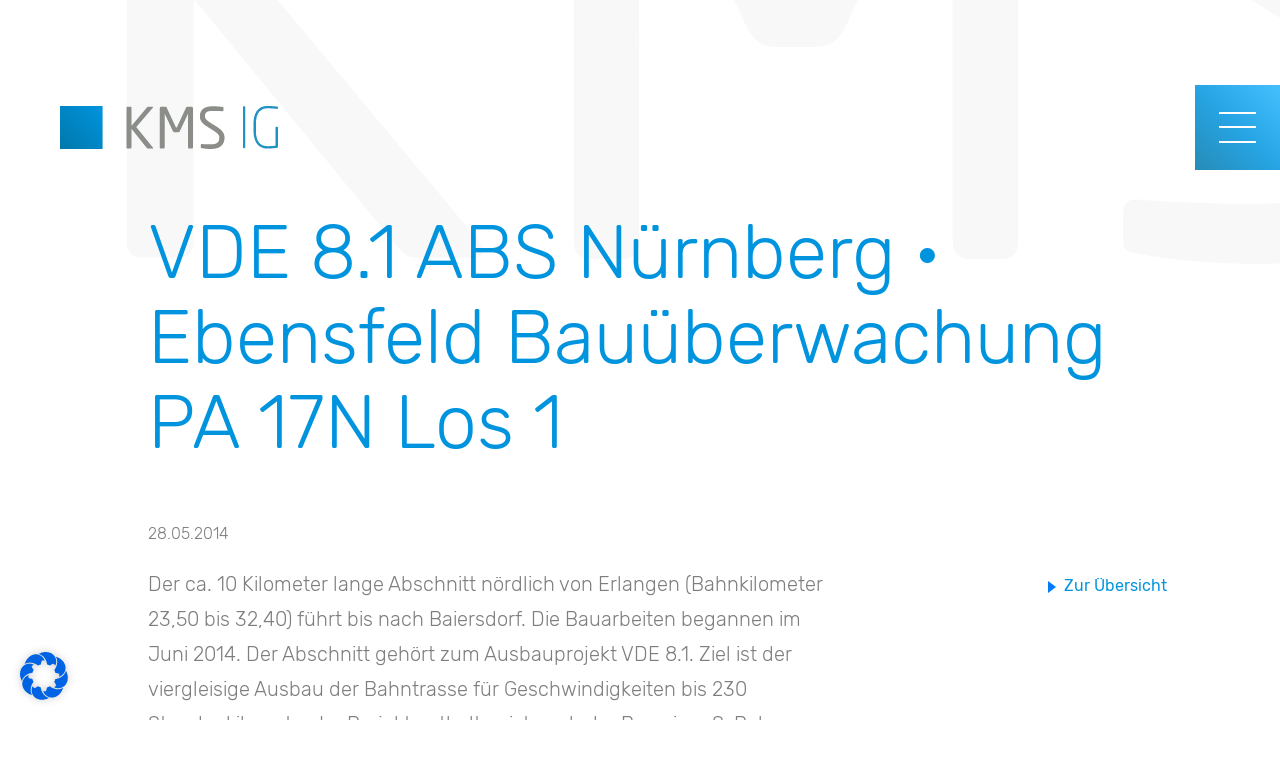

--- FILE ---
content_type: text/html; charset=UTF-8
request_url: https://www.kms-ig.com/2014/05/28/vde-8-1-abs-nuernberg-%C2%B7-ebensfeld-bauueberwachung-pa-17n-los-1/
body_size: 28325
content:
<!DOCTYPE html>
<html lang="de" class="no-js ">

<head>
    <meta charset="UTF-8" />
    <meta name="MobileOptimized" content="320">
    <meta name="HandheldFriendly" content="True">
    <!-- <meta name="theme-color" content="#000000"> -->

    
    <title>VDE 8.1 ABS Nürnberg · Ebensfeld Bauüberwachung PA 17N Los 1 | KMS-IG AG</title>

    <!-- optimized scaling for responsive sites -->
    <meta name="viewport" content="width=device-width, initial-scale=1">

    <!-- Generic Icon -->
    <link rel="icon" href="https://www.kms-ig.com/wp-content/uploads/cropped-favicon-32x32.png" sizes="32x32" />
<link rel="icon" href="https://www.kms-ig.com/wp-content/uploads/cropped-favicon-192x192.png" sizes="192x192" />
<link rel="apple-touch-icon" href="https://www.kms-ig.com/wp-content/uploads/cropped-favicon-180x180.png" />
<meta name="msapplication-TileImage" content="https://www.kms-ig.com/wp-content/uploads/cropped-favicon-270x270.png" />

    <script>
        const $html = document.querySelector('html');
        $html.classList.remove('no-js');
        $html.classList.add('js');
    </script>

    <link rel="pingback" href="">

    
    <meta name='robots' content='index, follow, max-image-preview:large, max-snippet:-1, max-video-preview:-1' />

	<!-- This site is optimized with the Yoast SEO plugin v26.6 - https://yoast.com/wordpress/plugins/seo/ -->
	<link rel="canonical" href="https://www.kms-ig.com/2014/05/28/vde-8-1-abs-nuernberg-·-ebensfeld-bauueberwachung-pa-17n-los-1/" />
	<meta property="og:locale" content="de_DE" />
	<meta property="og:type" content="article" />
	<meta property="og:title" content="VDE 8.1 ABS Nürnberg · Ebensfeld Bauüberwachung PA 17N Los 1 | KMS-IG AG" />
	<meta property="og:url" content="https://www.kms-ig.com/2014/05/28/vde-8-1-abs-nuernberg-·-ebensfeld-bauueberwachung-pa-17n-los-1/" />
	<meta property="og:site_name" content="KMS-IG AG" />
	<meta property="article:publisher" content="https://www.facebook.com/KMSIngenieurgesellschaftmbh/?ref=ts" />
	<meta property="article:published_time" content="2014-05-28T11:46:05+00:00" />
	<meta property="article:modified_time" content="2020-07-24T12:15:36+00:00" />
	<meta name="author" content="Daniel" />
	<meta name="twitter:card" content="summary_large_image" />
	<meta name="twitter:label1" content="Geschrieben von" />
	<meta name="twitter:data1" content="Daniel" />
	<script type="application/ld+json" class="yoast-schema-graph">{"@context":"https://schema.org","@graph":[{"@type":"Article","@id":"https://www.kms-ig.com/2014/05/28/vde-8-1-abs-nuernberg-%c2%b7-ebensfeld-bauueberwachung-pa-17n-los-1/#article","isPartOf":{"@id":"https://www.kms-ig.com/2014/05/28/vde-8-1-abs-nuernberg-%c2%b7-ebensfeld-bauueberwachung-pa-17n-los-1/"},"author":{"name":"Daniel","@id":"https://www.kms-ig.com/#/schema/person/33702090e1f412f07bd2951eb6c1c111"},"headline":"VDE 8.1 ABS Nürnberg · Ebensfeld Bauüberwachung PA 17N Los 1","datePublished":"2014-05-28T11:46:05+00:00","dateModified":"2020-07-24T12:15:36+00:00","mainEntityOfPage":{"@id":"https://www.kms-ig.com/2014/05/28/vde-8-1-abs-nuernberg-%c2%b7-ebensfeld-bauueberwachung-pa-17n-los-1/"},"wordCount":10,"publisher":{"@id":"https://www.kms-ig.com/#organization"},"articleSection":{"1":"Eisenbahnbau"},"inLanguage":"de"},{"@type":"WebPage","@id":"https://www.kms-ig.com/2014/05/28/vde-8-1-abs-nuernberg-%c2%b7-ebensfeld-bauueberwachung-pa-17n-los-1/","url":"https://www.kms-ig.com/2014/05/28/vde-8-1-abs-nuernberg-%c2%b7-ebensfeld-bauueberwachung-pa-17n-los-1/","name":"VDE 8.1 ABS Nürnberg · Ebensfeld Bauüberwachung PA 17N Los 1 | KMS-IG AG","isPartOf":{"@id":"https://www.kms-ig.com/#website"},"datePublished":"2014-05-28T11:46:05+00:00","dateModified":"2020-07-24T12:15:36+00:00","breadcrumb":{"@id":"https://www.kms-ig.com/2014/05/28/vde-8-1-abs-nuernberg-%c2%b7-ebensfeld-bauueberwachung-pa-17n-los-1/#breadcrumb"},"inLanguage":"de","potentialAction":[{"@type":"ReadAction","target":["https://www.kms-ig.com/2014/05/28/vde-8-1-abs-nuernberg-%c2%b7-ebensfeld-bauueberwachung-pa-17n-los-1/"]}]},{"@type":"BreadcrumbList","@id":"https://www.kms-ig.com/2014/05/28/vde-8-1-abs-nuernberg-%c2%b7-ebensfeld-bauueberwachung-pa-17n-los-1/#breadcrumb","itemListElement":[{"@type":"ListItem","position":1,"name":"Home","item":"https://www.kms-ig.com/"},{"@type":"ListItem","position":2,"name":"News","item":"https://www.kms-ig.com/aktuelle-meldungen/"},{"@type":"ListItem","position":3,"name":"VDE 8.1 ABS Nürnberg · Ebensfeld Bauüberwachung PA 17N Los 1"}]},{"@type":"WebSite","@id":"https://www.kms-ig.com/#website","url":"https://www.kms-ig.com/","name":"KMS-IG AG","description":"Erfahrung. Kompetenz. Vertrauen.","publisher":{"@id":"https://www.kms-ig.com/#organization"},"alternateName":"KMS-IG AG","potentialAction":[{"@type":"SearchAction","target":{"@type":"EntryPoint","urlTemplate":"https://www.kms-ig.com/?s={search_term_string}"},"query-input":{"@type":"PropertyValueSpecification","valueRequired":true,"valueName":"search_term_string"}}],"inLanguage":"de"},{"@type":"Organization","@id":"https://www.kms-ig.com/#organization","name":"KMS-IG AG","url":"https://www.kms-ig.com/","logo":{"@type":"ImageObject","inLanguage":"de","@id":"https://www.kms-ig.com/#/schema/logo/image/","url":"https://www.kms-ig.com/wp-content/uploads/kms-ig-logo.svg","contentUrl":"https://www.kms-ig.com/wp-content/uploads/kms-ig-logo.svg","width":82,"height":58,"caption":"KMS-IG AG"},"image":{"@id":"https://www.kms-ig.com/#/schema/logo/image/"},"sameAs":["https://www.facebook.com/KMSIngenieurgesellschaftmbh/?ref=ts"]},{"@type":"Person","@id":"https://www.kms-ig.com/#/schema/person/33702090e1f412f07bd2951eb6c1c111","name":"Daniel"}]}</script>
	<!-- / Yoast SEO plugin. -->


<link rel="alternate" title="oEmbed (JSON)" type="application/json+oembed" href="https://www.kms-ig.com/wp-json/oembed/1.0/embed?url=https%3A%2F%2Fwww.kms-ig.com%2F2014%2F05%2F28%2Fvde-8-1-abs-nuernberg-%25c2%25b7-ebensfeld-bauueberwachung-pa-17n-los-1%2F" />
<link rel="alternate" title="oEmbed (XML)" type="text/xml+oembed" href="https://www.kms-ig.com/wp-json/oembed/1.0/embed?url=https%3A%2F%2Fwww.kms-ig.com%2F2014%2F05%2F28%2Fvde-8-1-abs-nuernberg-%25c2%25b7-ebensfeld-bauueberwachung-pa-17n-los-1%2F&#038;format=xml" />
<style id='wp-img-auto-sizes-contain-inline-css' type='text/css'>
img:is([sizes=auto i],[sizes^="auto," i]){contain-intrinsic-size:3000px 1500px}
/*# sourceURL=wp-img-auto-sizes-contain-inline-css */
</style>
<style id='wp-emoji-styles-inline-css' type='text/css'>

	img.wp-smiley, img.emoji {
		display: inline !important;
		border: none !important;
		box-shadow: none !important;
		height: 1em !important;
		width: 1em !important;
		margin: 0 0.07em !important;
		vertical-align: -0.1em !important;
		background: none !important;
		padding: 0 !important;
	}
/*# sourceURL=wp-emoji-styles-inline-css */
</style>
<style id='wp-block-library-inline-css' type='text/css'>
:root{--wp-block-synced-color:#7a00df;--wp-block-synced-color--rgb:122,0,223;--wp-bound-block-color:var(--wp-block-synced-color);--wp-editor-canvas-background:#ddd;--wp-admin-theme-color:#007cba;--wp-admin-theme-color--rgb:0,124,186;--wp-admin-theme-color-darker-10:#006ba1;--wp-admin-theme-color-darker-10--rgb:0,107,160.5;--wp-admin-theme-color-darker-20:#005a87;--wp-admin-theme-color-darker-20--rgb:0,90,135;--wp-admin-border-width-focus:2px}@media (min-resolution:192dpi){:root{--wp-admin-border-width-focus:1.5px}}.wp-element-button{cursor:pointer}:root .has-very-light-gray-background-color{background-color:#eee}:root .has-very-dark-gray-background-color{background-color:#313131}:root .has-very-light-gray-color{color:#eee}:root .has-very-dark-gray-color{color:#313131}:root .has-vivid-green-cyan-to-vivid-cyan-blue-gradient-background{background:linear-gradient(135deg,#00d084,#0693e3)}:root .has-purple-crush-gradient-background{background:linear-gradient(135deg,#34e2e4,#4721fb 50%,#ab1dfe)}:root .has-hazy-dawn-gradient-background{background:linear-gradient(135deg,#faaca8,#dad0ec)}:root .has-subdued-olive-gradient-background{background:linear-gradient(135deg,#fafae1,#67a671)}:root .has-atomic-cream-gradient-background{background:linear-gradient(135deg,#fdd79a,#004a59)}:root .has-nightshade-gradient-background{background:linear-gradient(135deg,#330968,#31cdcf)}:root .has-midnight-gradient-background{background:linear-gradient(135deg,#020381,#2874fc)}:root{--wp--preset--font-size--normal:16px;--wp--preset--font-size--huge:42px}.has-regular-font-size{font-size:1em}.has-larger-font-size{font-size:2.625em}.has-normal-font-size{font-size:var(--wp--preset--font-size--normal)}.has-huge-font-size{font-size:var(--wp--preset--font-size--huge)}.has-text-align-center{text-align:center}.has-text-align-left{text-align:left}.has-text-align-right{text-align:right}.has-fit-text{white-space:nowrap!important}#end-resizable-editor-section{display:none}.aligncenter{clear:both}.items-justified-left{justify-content:flex-start}.items-justified-center{justify-content:center}.items-justified-right{justify-content:flex-end}.items-justified-space-between{justify-content:space-between}.screen-reader-text{border:0;clip-path:inset(50%);height:1px;margin:-1px;overflow:hidden;padding:0;position:absolute;width:1px;word-wrap:normal!important}.screen-reader-text:focus{background-color:#ddd;clip-path:none;color:#444;display:block;font-size:1em;height:auto;left:5px;line-height:normal;padding:15px 23px 14px;text-decoration:none;top:5px;width:auto;z-index:100000}html :where(.has-border-color){border-style:solid}html :where([style*=border-top-color]){border-top-style:solid}html :where([style*=border-right-color]){border-right-style:solid}html :where([style*=border-bottom-color]){border-bottom-style:solid}html :where([style*=border-left-color]){border-left-style:solid}html :where([style*=border-width]){border-style:solid}html :where([style*=border-top-width]){border-top-style:solid}html :where([style*=border-right-width]){border-right-style:solid}html :where([style*=border-bottom-width]){border-bottom-style:solid}html :where([style*=border-left-width]){border-left-style:solid}html :where(img[class*=wp-image-]){height:auto;max-width:100%}:where(figure){margin:0 0 1em}html :where(.is-position-sticky){--wp-admin--admin-bar--position-offset:var(--wp-admin--admin-bar--height,0px)}@media screen and (max-width:600px){html :where(.is-position-sticky){--wp-admin--admin-bar--position-offset:0px}}

/*# sourceURL=wp-block-library-inline-css */
</style><style id='global-styles-inline-css' type='text/css'>
:root{--wp--preset--aspect-ratio--square: 1;--wp--preset--aspect-ratio--4-3: 4/3;--wp--preset--aspect-ratio--3-4: 3/4;--wp--preset--aspect-ratio--3-2: 3/2;--wp--preset--aspect-ratio--2-3: 2/3;--wp--preset--aspect-ratio--16-9: 16/9;--wp--preset--aspect-ratio--9-16: 9/16;--wp--preset--color--black: #000000;--wp--preset--color--cyan-bluish-gray: #abb8c3;--wp--preset--color--white: #ffffff;--wp--preset--color--pale-pink: #f78da7;--wp--preset--color--vivid-red: #cf2e2e;--wp--preset--color--luminous-vivid-orange: #ff6900;--wp--preset--color--luminous-vivid-amber: #fcb900;--wp--preset--color--light-green-cyan: #7bdcb5;--wp--preset--color--vivid-green-cyan: #00d084;--wp--preset--color--pale-cyan-blue: #8ed1fc;--wp--preset--color--vivid-cyan-blue: #0693e3;--wp--preset--color--vivid-purple: #9b51e0;--wp--preset--gradient--vivid-cyan-blue-to-vivid-purple: linear-gradient(135deg,rgb(6,147,227) 0%,rgb(155,81,224) 100%);--wp--preset--gradient--light-green-cyan-to-vivid-green-cyan: linear-gradient(135deg,rgb(122,220,180) 0%,rgb(0,208,130) 100%);--wp--preset--gradient--luminous-vivid-amber-to-luminous-vivid-orange: linear-gradient(135deg,rgb(252,185,0) 0%,rgb(255,105,0) 100%);--wp--preset--gradient--luminous-vivid-orange-to-vivid-red: linear-gradient(135deg,rgb(255,105,0) 0%,rgb(207,46,46) 100%);--wp--preset--gradient--very-light-gray-to-cyan-bluish-gray: linear-gradient(135deg,rgb(238,238,238) 0%,rgb(169,184,195) 100%);--wp--preset--gradient--cool-to-warm-spectrum: linear-gradient(135deg,rgb(74,234,220) 0%,rgb(151,120,209) 20%,rgb(207,42,186) 40%,rgb(238,44,130) 60%,rgb(251,105,98) 80%,rgb(254,248,76) 100%);--wp--preset--gradient--blush-light-purple: linear-gradient(135deg,rgb(255,206,236) 0%,rgb(152,150,240) 100%);--wp--preset--gradient--blush-bordeaux: linear-gradient(135deg,rgb(254,205,165) 0%,rgb(254,45,45) 50%,rgb(107,0,62) 100%);--wp--preset--gradient--luminous-dusk: linear-gradient(135deg,rgb(255,203,112) 0%,rgb(199,81,192) 50%,rgb(65,88,208) 100%);--wp--preset--gradient--pale-ocean: linear-gradient(135deg,rgb(255,245,203) 0%,rgb(182,227,212) 50%,rgb(51,167,181) 100%);--wp--preset--gradient--electric-grass: linear-gradient(135deg,rgb(202,248,128) 0%,rgb(113,206,126) 100%);--wp--preset--gradient--midnight: linear-gradient(135deg,rgb(2,3,129) 0%,rgb(40,116,252) 100%);--wp--preset--font-size--small: 13px;--wp--preset--font-size--medium: 20px;--wp--preset--font-size--large: 36px;--wp--preset--font-size--x-large: 42px;--wp--preset--spacing--20: 0.44rem;--wp--preset--spacing--30: 0.67rem;--wp--preset--spacing--40: 1rem;--wp--preset--spacing--50: 1.5rem;--wp--preset--spacing--60: 2.25rem;--wp--preset--spacing--70: 3.38rem;--wp--preset--spacing--80: 5.06rem;--wp--preset--shadow--natural: 6px 6px 9px rgba(0, 0, 0, 0.2);--wp--preset--shadow--deep: 12px 12px 50px rgba(0, 0, 0, 0.4);--wp--preset--shadow--sharp: 6px 6px 0px rgba(0, 0, 0, 0.2);--wp--preset--shadow--outlined: 6px 6px 0px -3px rgb(255, 255, 255), 6px 6px rgb(0, 0, 0);--wp--preset--shadow--crisp: 6px 6px 0px rgb(0, 0, 0);}:where(.is-layout-flex){gap: 0.5em;}:where(.is-layout-grid){gap: 0.5em;}body .is-layout-flex{display: flex;}.is-layout-flex{flex-wrap: wrap;align-items: center;}.is-layout-flex > :is(*, div){margin: 0;}body .is-layout-grid{display: grid;}.is-layout-grid > :is(*, div){margin: 0;}:where(.wp-block-columns.is-layout-flex){gap: 2em;}:where(.wp-block-columns.is-layout-grid){gap: 2em;}:where(.wp-block-post-template.is-layout-flex){gap: 1.25em;}:where(.wp-block-post-template.is-layout-grid){gap: 1.25em;}.has-black-color{color: var(--wp--preset--color--black) !important;}.has-cyan-bluish-gray-color{color: var(--wp--preset--color--cyan-bluish-gray) !important;}.has-white-color{color: var(--wp--preset--color--white) !important;}.has-pale-pink-color{color: var(--wp--preset--color--pale-pink) !important;}.has-vivid-red-color{color: var(--wp--preset--color--vivid-red) !important;}.has-luminous-vivid-orange-color{color: var(--wp--preset--color--luminous-vivid-orange) !important;}.has-luminous-vivid-amber-color{color: var(--wp--preset--color--luminous-vivid-amber) !important;}.has-light-green-cyan-color{color: var(--wp--preset--color--light-green-cyan) !important;}.has-vivid-green-cyan-color{color: var(--wp--preset--color--vivid-green-cyan) !important;}.has-pale-cyan-blue-color{color: var(--wp--preset--color--pale-cyan-blue) !important;}.has-vivid-cyan-blue-color{color: var(--wp--preset--color--vivid-cyan-blue) !important;}.has-vivid-purple-color{color: var(--wp--preset--color--vivid-purple) !important;}.has-black-background-color{background-color: var(--wp--preset--color--black) !important;}.has-cyan-bluish-gray-background-color{background-color: var(--wp--preset--color--cyan-bluish-gray) !important;}.has-white-background-color{background-color: var(--wp--preset--color--white) !important;}.has-pale-pink-background-color{background-color: var(--wp--preset--color--pale-pink) !important;}.has-vivid-red-background-color{background-color: var(--wp--preset--color--vivid-red) !important;}.has-luminous-vivid-orange-background-color{background-color: var(--wp--preset--color--luminous-vivid-orange) !important;}.has-luminous-vivid-amber-background-color{background-color: var(--wp--preset--color--luminous-vivid-amber) !important;}.has-light-green-cyan-background-color{background-color: var(--wp--preset--color--light-green-cyan) !important;}.has-vivid-green-cyan-background-color{background-color: var(--wp--preset--color--vivid-green-cyan) !important;}.has-pale-cyan-blue-background-color{background-color: var(--wp--preset--color--pale-cyan-blue) !important;}.has-vivid-cyan-blue-background-color{background-color: var(--wp--preset--color--vivid-cyan-blue) !important;}.has-vivid-purple-background-color{background-color: var(--wp--preset--color--vivid-purple) !important;}.has-black-border-color{border-color: var(--wp--preset--color--black) !important;}.has-cyan-bluish-gray-border-color{border-color: var(--wp--preset--color--cyan-bluish-gray) !important;}.has-white-border-color{border-color: var(--wp--preset--color--white) !important;}.has-pale-pink-border-color{border-color: var(--wp--preset--color--pale-pink) !important;}.has-vivid-red-border-color{border-color: var(--wp--preset--color--vivid-red) !important;}.has-luminous-vivid-orange-border-color{border-color: var(--wp--preset--color--luminous-vivid-orange) !important;}.has-luminous-vivid-amber-border-color{border-color: var(--wp--preset--color--luminous-vivid-amber) !important;}.has-light-green-cyan-border-color{border-color: var(--wp--preset--color--light-green-cyan) !important;}.has-vivid-green-cyan-border-color{border-color: var(--wp--preset--color--vivid-green-cyan) !important;}.has-pale-cyan-blue-border-color{border-color: var(--wp--preset--color--pale-cyan-blue) !important;}.has-vivid-cyan-blue-border-color{border-color: var(--wp--preset--color--vivid-cyan-blue) !important;}.has-vivid-purple-border-color{border-color: var(--wp--preset--color--vivid-purple) !important;}.has-vivid-cyan-blue-to-vivid-purple-gradient-background{background: var(--wp--preset--gradient--vivid-cyan-blue-to-vivid-purple) !important;}.has-light-green-cyan-to-vivid-green-cyan-gradient-background{background: var(--wp--preset--gradient--light-green-cyan-to-vivid-green-cyan) !important;}.has-luminous-vivid-amber-to-luminous-vivid-orange-gradient-background{background: var(--wp--preset--gradient--luminous-vivid-amber-to-luminous-vivid-orange) !important;}.has-luminous-vivid-orange-to-vivid-red-gradient-background{background: var(--wp--preset--gradient--luminous-vivid-orange-to-vivid-red) !important;}.has-very-light-gray-to-cyan-bluish-gray-gradient-background{background: var(--wp--preset--gradient--very-light-gray-to-cyan-bluish-gray) !important;}.has-cool-to-warm-spectrum-gradient-background{background: var(--wp--preset--gradient--cool-to-warm-spectrum) !important;}.has-blush-light-purple-gradient-background{background: var(--wp--preset--gradient--blush-light-purple) !important;}.has-blush-bordeaux-gradient-background{background: var(--wp--preset--gradient--blush-bordeaux) !important;}.has-luminous-dusk-gradient-background{background: var(--wp--preset--gradient--luminous-dusk) !important;}.has-pale-ocean-gradient-background{background: var(--wp--preset--gradient--pale-ocean) !important;}.has-electric-grass-gradient-background{background: var(--wp--preset--gradient--electric-grass) !important;}.has-midnight-gradient-background{background: var(--wp--preset--gradient--midnight) !important;}.has-small-font-size{font-size: var(--wp--preset--font-size--small) !important;}.has-medium-font-size{font-size: var(--wp--preset--font-size--medium) !important;}.has-large-font-size{font-size: var(--wp--preset--font-size--large) !important;}.has-x-large-font-size{font-size: var(--wp--preset--font-size--x-large) !important;}
/*# sourceURL=global-styles-inline-css */
</style>

<style id='classic-theme-styles-inline-css' type='text/css'>
/*! This file is auto-generated */
.wp-block-button__link{color:#fff;background-color:#32373c;border-radius:9999px;box-shadow:none;text-decoration:none;padding:calc(.667em + 2px) calc(1.333em + 2px);font-size:1.125em}.wp-block-file__button{background:#32373c;color:#fff;text-decoration:none}
/*# sourceURL=/wp-includes/css/classic-themes.min.css */
</style>
<link rel='stylesheet' id='contact-form-7-css' href='https://www.kms-ig.com/wp-content/plugins/contact-form-7/includes/css/styles.css?ver=6.1.4' type='text/css' media='all' />
<link rel='stylesheet' id='bliss-loadmore-css-css' href='https://www.kms-ig.com/wp-content/plugins/infinite-scroll-and-ajax-load-more/public/css/bliss-loadmore.css?ver=1.0.0' type='text/css' media='all' />
<link rel='stylesheet' id='mfcf7_zl_button_style-css' href='https://www.kms-ig.com/wp-content/plugins/multiline-files-for-contact-form-7/css/style.css?12&#038;ver=6.9' type='text/css' media='all' />
<link rel='stylesheet' id='main-styles-css' href='https://www.kms-ig.com/wp-content/themes/kms-ig-twentyfour/style.css?ver=1769679601' type='text/css' media='all' />
<link rel='stylesheet' id='flexnew-styles-css' href='https://www.kms-ig.com/wp-content/themes/kms-ig-twentyfour/css/flexnew-style.css?ver=1769679601' type='text/css' media='all' />
<link rel='stylesheet' id='borlabs-cookie-css' href='https://www.kms-ig.com/wp-content/cache/borlabs-cookie/borlabs-cookie_1_de.css?ver=2.3.6-6' type='text/css' media='all' />
<link rel='stylesheet' id='forget-about-shortcode-buttons-css' href='https://www.kms-ig.com/wp-content/plugins/forget-about-shortcode-buttons/public/css/button-styles.css?ver=2.1.3' type='text/css' media='all' />
<script type="text/javascript" src="https://www.kms-ig.com/wp-includes/js/jquery/jquery.min.js?ver=3.7.1" id="jquery-core-js"></script>
<script type="text/javascript" src="https://www.kms-ig.com/wp-includes/js/jquery/jquery-migrate.min.js?ver=3.4.1" id="jquery-migrate-js"></script>
<script type="text/javascript" src="https://www.kms-ig.com/wp-content/plugins/multiline-files-for-contact-form-7/js/zl-multine-files.js?ver=6.9" id="mfcf7_zl_multiline_files_script-js"></script>
<link rel="https://api.w.org/" href="https://www.kms-ig.com/wp-json/" /><link rel="alternate" title="JSON" type="application/json" href="https://www.kms-ig.com/wp-json/wp/v2/posts/838" /><link rel='shortlink' href='https://www.kms-ig.com/?p=838' />
<style type="text/css">.recentcomments a{display:inline !important;padding:0 !important;margin:0 !important;}</style><link rel="icon" href="https://www.kms-ig.com/wp-content/uploads/cropped-favicon-32x32.png" sizes="32x32" />
<link rel="icon" href="https://www.kms-ig.com/wp-content/uploads/cropped-favicon-192x192.png" sizes="192x192" />
<link rel="apple-touch-icon" href="https://www.kms-ig.com/wp-content/uploads/cropped-favicon-180x180.png" />
<meta name="msapplication-TileImage" content="https://www.kms-ig.com/wp-content/uploads/cropped-favicon-270x270.png" />



</head>


            <body class="wp-singular post-template-default single single-post postid-838 single-format-standard wp-theme-kms-ig-twentyfour post-vde-8-1-abs-nuernberg-%c2%b7-ebensfeld-bauueberwachung-pa-17n-los-1 chrome">
                        <div class="container" id="top">

                <header class="  ">
                    <div class="frame">
                        <a href="https://www.kms-ig.com/" title="KMS-IG AG - Erfahrung. Kompetenz. Vertrauen." class="logo logo-header logo-alt">
                            <svg viewbox="0 0 121 84" version="1.1" xmlns="http://www.w3.org/2000/svg" xmlns:xlink="http://www.w3.org/1999/xlink">
                                <title>Logo KMS-IG AG</title>
                                <defs>
                                    <lineargradient x1="0%" y1="98.6589621%" x2="100%" y2="1.34103787%" id="linearGradient-1">
                                        <stop stop-color="#0078AB" offset="0%"></stop>
                                        <stop stop-color="#0094DF" offset="100%"></stop>
                                    </lineargradient>
                                </defs>
                                <g stroke="none" stroke-width="1" fill="none" fill-rule="evenodd">
                                    <g transform="translate(-1278.000000, -179.000000)">
                                        <g transform="translate(1278.000000, 179.000000)">
                                            <g class="logo-txt-square" transform="translate(92.617284, 27.547432)">
                                                <path d="M3.83375802,27.8471789 L1.79020247,27.8471789 C1.41823951,27.8471789 1.1209679,27.5170737 1.1209679,27.1132842 L1.1209679,1.30170526 C1.1209679,0.934757895 1.38089383,0.606126316 1.79020247,0.606126316 L3.83375802,0.606126316 C4.20572099,0.606126316 4.50299259,0.897915789 4.50299259,1.30170526 L4.50299259,27.1132842 C4.50299259,27.4802316 4.24157284,27.8471789 3.83375802,27.8471789" id="Fill-1"></path>
                                                <path d="M26.7795407,27.5534737 C24.9585654,27.8467368 22.8776642,28.1046316 19.3836025,28.1046316 C14.7378,28.1046316 9.75738025,25.0968421 9.75738025,16.7012632 L9.75738025,11.788 C9.75738025,2.87810526 14.9618741,0.349263158 19.7182198,0.349263158 C23.1749358,0.349263158 25.3678741,0.642526316 26.7795407,0.862105263 C27.1156519,0.898947368 27.4114296,1.04484211 27.4114296,1.41178947 L27.4114296,3.24505263 C27.4114296,3.50147368 27.2620469,3.612 26.9289235,3.612 L26.7795407,3.612 C24.5866025,3.42778947 22.8776642,3.35557895 19.7182198,3.35557895 C16.2615037,3.35557895 13.1394049,5.18884211 13.1394049,11.788 L13.1394049,16.7012632 C13.1394049,22.7507368 15.9268864,25.1336842 19.3836025,25.1336842 C21.6497383,25.1336842 23.1749358,24.9877895 24.0667506,24.9141053 L24.0667506,14.4273684 C24.0667506,14.0250526 24.3266765,13.6949474 24.7359852,13.6949474 L26.7436889,13.6949474 C27.1156519,13.6949474 27.4487753,14.0250526 27.4487753,14.4273684 L27.4487753,26.7473684 C27.4487753,27.1511579 27.1873556,27.4812632 26.7795407,27.5534737" id="Fill-3"></path>
                                            </g>
                                            <polygon class="logo-square" fill="url(#linearGradient-1)" points="0 83.5474316 84.691037 83.5474316 84.691037 -0.000147368421 0 -0.000147368421"></polygon>
                                            <g class="logo-txt" transform="translate(8.962963, 27.547432)">
                                                <path d="M17.6648049,27.8471789 L14.7667802,27.8471789 C14.432163,27.8471789 14.1707432,27.7366526 13.9496568,27.4802316 L3.4674716,14.9052842 L3.4674716,27.1132842 C3.4674716,27.4802316 3.20754568,27.8471789 2.79973086,27.8471789 L0.754681481,27.8471789 C0.384212346,27.8471789 0.0854469136,27.5170737 0.0854469136,27.1132842 L0.0854469136,1.30170526 C0.0854469136,0.934757895 0.384212346,0.606126316 0.79202716,0.606126316 L2.76089136,0.606126316 C3.13285432,0.606126316 3.4674716,0.897915789 3.4674716,1.30170526 L3.4674716,13.1442316 L14.1707432,0.934757895 C14.3948173,0.715178947 14.5427062,0.606126316 14.9146691,0.606126316 L17.5901136,0.606126316 C17.9620765,0.606126316 18.1114593,0.788863158 18.1114593,1.00844211 C18.1114593,1.11896842 18.0741136,1.26486316 17.9620765,1.37538947 L6.77629877,13.8412842 L17.9620765,27.0410737 C18.0741136,27.1501263 18.1473111,27.3343368 18.1473111,27.4802316 C18.1473111,27.6629684 17.9994222,27.8471789 17.6648049,27.8471789" id="Fill-8"></path>
                                                <path d="M44.5099247,27.8471789 L42.6874556,27.8471789 C42.2796407,27.8471789 41.9450235,27.5170737 41.9450235,27.1132842 L41.9450235,5.37202105 C41.9450235,5.29833684 41.9450235,5.26149474 41.9076778,5.26149474 C41.8703321,5.26149474 41.8703321,5.26149474 41.8329864,5.33517895 L36.5179494,16.1873895 C36.1459864,16.9212842 35.7755173,17.2513895 34.8463568,17.2513895 L33.1374185,17.2513895 C32.208258,17.2513895 31.8362951,16.9212842 31.4643321,16.1873895 L26.1492951,5.33517895 C26.1134432,5.26149474 26.1134432,5.26149474 26.0746037,5.26149474 C26.0387519,5.26149474 26.0387519,5.29833684 26.0387519,5.37202105 L26.0387519,27.1132842 C26.0387519,27.5170737 25.7026407,27.8471789 25.2948259,27.8471789 L23.4738506,27.8471789 C23.0660358,27.8471789 22.7299247,27.5170737 22.7299247,27.1132842 L22.7299247,1.66865263 C22.7299247,1.08212632 23.2139247,0.606126316 23.8084679,0.606126316 L26.2239864,0.606126316 C26.893221,0.606126316 27.1904926,0.752021053 27.4130728,1.22949474 L33.5452333,13.8044421 C33.694616,14.1345474 33.8051593,14.2082316 33.9918877,14.2082316 C34.1771222,14.2082316 34.2891593,14.1345474 34.4370481,13.8044421 L40.5692086,1.22949474 C40.7932827,0.752021053 41.0905543,0.606126316 41.7582951,0.606126316 L44.1738136,0.606126316 C44.7698506,0.606126316 45.2523568,1.08212632 45.2523568,1.66865263 L45.2523568,27.1132842 C45.2523568,27.5170737 44.9177395,27.8471789 44.5099247,27.8471789" id="Fill-10"></path>
                                                <path d="M57.4977062,28.1040421 C54.8969531,28.1040421 52.9639407,27.8476211 51.3282,27.5912 C50.6963111,27.4806737 50.6216198,27.3347789 50.6216198,26.9309895 L50.6216198,25.4632 C50.6216198,25.0608842 50.9203852,24.8781474 51.2535086,24.8781474 L51.3655457,24.8781474 C53.074484,25.0240421 55.7872741,25.0977263 57.4977062,25.0977263 C61.9567802,25.0977263 63.1458667,23.3381474 63.1458667,20.7709895 C63.1458667,18.9377263 62.0703111,17.9105684 58.6867926,15.8577263 L55.0821877,13.6943579 C51.6628173,11.6415158 49.9523852,9.77141053 49.9523852,6.83877895 C49.9523852,2.40298947 53.186521,0.348673684 58.8361753,0.348673684 C61.0276198,0.348673684 63.8897926,0.568252632 65.3029531,0.787831579 C65.674916,0.861515789 65.9333481,1.04572632 65.9333481,1.41267368 L65.9333481,2.98951579 C65.9333481,3.35498947 65.674916,3.57456842 65.3029531,3.57456842 L65.2282617,3.57456842 C63.592521,3.46551579 60.9917679,3.35498947 58.8361753,3.35498947 C55.0074963,3.35498947 53.3717556,4.16109474 53.3717556,6.83877895 C53.3717556,8.56151579 54.5996815,9.58867368 57.4230148,11.2745684 L60.8423852,13.2920421 C65.1535704,15.8208842 66.6787679,17.8383579 66.6787679,20.7709895 C66.6787679,24.2916211 64.8189531,28.1040421 57.4977062,28.1040421" id="Fill-12"></path>
                                            </g>
                                        </g>
                                    </g>
                                </g>
                            </svg>
                        </a>

                        <a href="https://www.kms-ig.com/" title="KMS-IG AG - Erfahrung. Kompetenz. Vertrauen." class="logo logo-header logo-neu">
                            <svg viewBox="0 0 128 25" version="1.1" xmlns="http://www.w3.org/2000/svg" xmlns:xlink="http://www.w3.org/1999/xlink">
                                <defs>
                                    <linearGradient x1="0%" y1="100%" x2="100%" y2="0%" id="linearGradient-4m59858tl5-1">
                                        <stop stop-color="#0078AB" offset="0%"></stop>
                                        <stop stop-color="#0094DF" offset="100%"></stop>
                                    </linearGradient>
                                </defs>
                                <g id="Page-1" stroke="none" stroke-width="1" fill="none" fill-rule="evenodd">
                                    <g id="MOBIL_Einladung1" transform="translate(-20.000000, -36.000000)">
                                        <g id="220519_KMS_Logo_NEU_rgb" transform="translate(20.000000, 36.000000)">
                                            <polygon class="logo-square" id="Fill-1" fill="url(#linearGradient-4m59858tl5-1)" points="0 25 25 25 25 0 0 0"></polygon>
                                            <g id="Group-13" transform="translate(39.000000, 0.000000)">
                                                <path class="logo-txt-square" d="M15.2049922,24.7701663 L12.6972654,24.7701663 C12.4086912,24.7701663 12.1834008,24.6719246 11.9901742,24.4418323 L2.92539999,13.181099 L2.92539999,24.1134984 C2.92539999,24.4418323 2.7001096,24.7701663 2.346564,24.7701663 L0.578835995,24.7701663 C0.257354196,24.7701663 0,24.4745795 0,24.1134984 L0,0.999996553 C0,0.671662628 0.257354196,0.376075918 0.610899796,0.376075918 L2.3145002,0.376075918 C2.63598199,0.376075918 2.92539999,0.638915412 2.92539999,0.999996553 L2.92539999,11.6049238 L12.1834008,0.671662628 C12.3757836,0.475179334 12.5048826,0.376075918 12.8263644,0.376075918 L15.1408646,0.376075918 C15.4623464,0.376075918 15.5906016,0.540673765 15.5906016,0.738018828 C15.5906016,0.836260475 15.5585378,0.967249337 15.4623464,1.06635275 L5.7858286,12.2288444 L15.4623464,24.048004 C15.5585378,24.1462456 15.6226654,24.3108435 15.6226654,24.4418323 C15.6226654,24.6055684 15.4944102,24.7701663 15.2049922,24.7701663" id="Fill-3" fill="#8B8D89"></path>
                                                <path class="logo-txt-square" d="M38.4237409,24.7701663 L36.8483957,24.7701663 C36.4948501,24.7701663 36.2054321,24.4745795 36.2054321,24.1134984 L36.2054321,4.64441694 C36.2054321,4.57892251 36.2054321,4.5461753 36.1733683,4.5461753 C36.1413045,4.5461753 36.1413045,4.5461753 36.1092407,4.61166973 L31.5123041,14.3298368 C31.1908223,14.9865047 30.8693405,15.2820914 30.0660579,15.2820914 L28.5869041,15.2820914 C27.7836215,15.2820914 27.4621397,14.9865047 27.1406579,14.3298368 L22.5437213,4.61166973 C22.5116575,4.5461753 22.5116575,4.5461753 22.4787499,4.5461753 C22.4466861,4.5461753 22.4466861,4.57892251 22.4466861,4.64441694 L22.4466861,24.1134984 C22.4466861,24.4745795 22.1581119,24.7701663 21.8037225,24.7701663 L20.2292211,24.7701663 C19.8756755,24.7701663 19.5862575,24.4745795 19.5862575,24.1134984 L19.5862575,1.32833048 C19.5862575,0.803513259 20.0039307,0.376075918 20.5186391,0.376075918 L22.6078489,0.376075918 C23.1866849,0.376075918 23.4431953,0.50792655 23.6364219,0.934502122 L28.9404497,12.1960972 C29.0687049,12.4916839 29.1657401,12.5571784 29.3260591,12.5571784 C29.4872219,12.5571784 29.5834133,12.4916839 29.7116685,12.1960972 L35.0165401,0.934502122 C35.2089229,0.50792655 35.4662771,0.376075918 36.0451131,0.376075918 L38.1343229,0.376075918 C38.6490313,0.376075918 39.0667045,0.803513259 39.0667045,1.32833048 L39.0667045,24.1134984 C39.0667045,24.4745795 38.7772865,24.7701663 38.4237409,24.7701663" id="Fill-5" fill="#8B8D89"></path>
                                                <path class="logo-txt-square" d="M49.6579687,25 C47.4075961,25 45.7360595,24.7699077 44.3218771,24.5406772 C43.775105,24.4415738 43.7109773,24.3105849 43.7109773,23.9495038 L43.7109773,22.6361681 C43.7109773,22.275087 43.9683315,22.1104891 44.2569058,22.1104891 L44.3539409,22.1104891 C45.832251,22.2423397 48.1788149,22.3078342 49.6579687,22.3078342 C53.5157503,22.3078342 54.5443233,20.731659 54.5443233,18.4333215 C54.5443233,16.7925136 53.6119417,15.8730063 50.6865417,14.0339916 L47.5687589,12.097597 C44.6112951,10.2585824 43.1321414,8.58416551 43.1321414,5.95749411 C43.1321414,1.98560157 45.9292861,0.146586878 50.8147969,0.146586878 C52.7116239,0.146586878 55.1872869,0.343931941 56.4082427,0.540415235 C56.7297245,0.605909666 56.9550149,0.770507513 56.9550149,1.09884144 L56.9550149,2.51041879 C56.9550149,2.83875271 56.7297245,3.03609777 56.4082427,3.03609777 L56.3441151,3.03609777 C54.9299327,2.93699436 52.6795601,2.83875271 50.8147969,2.83875271 C47.5037875,2.83875271 46.0896051,3.56091499 46.0896051,5.95749411 C46.0896051,7.50092209 47.1502419,8.42042944 49.5938411,9.93024843 L52.5513049,11.7356541 C56.2799875,14.0012444 57.5979785,15.8075119 57.5979785,18.4333215 C57.5979785,21.5856719 55.9905695,25 49.6579687,25" id="Fill-7" fill="#8B8D89"></path>
                                                <path class="logo-txt-square" d="M69.2433825,24.5407634 L68.9219007,24.5407634 C68.6004189,24.5407634 68.376816,24.2451767 68.376816,23.9177045 L68.376816,0.787829066 C68.376816,0.459495141 68.6004189,0.163908432 68.9219007,0.163908432 L69.2433825,0.163908432 C69.5648643,0.163908432 69.7893109,0.459495141 69.7893109,0.787829066 L69.7893109,23.9177045 C69.7893109,24.2451767 69.5648643,24.5407634 69.2433825,24.5407634" id="Fill-9" fill="#2192C5"></path>
                                                <path class="logo-txt-square" d="M88.3249726,1.67355507 C86.0450676,1.44346279 85.0164946,1.34522115 82.6716181,1.34522115 C79.4593315,1.34522115 76.0217545,3.1825123 76.0217545,10.3351936 L76.0217545,14.4027425 C76.0217545,20.604031 78.5919213,23.3599677 82.6716181,23.3599677 C85.402104,23.3599677 87.040733,23.1298755 87.5545976,23.064381 L87.5545976,12.6309458 C87.5545976,12.2707264 87.779888,12.0078869 88.0996822,12.0078869 L88.421164,12.0078869 C88.7426458,12.0078869 88.9679362,12.2707264 88.9679362,12.6309458 L88.9679362,23.6874399 C88.9679362,24.0157738 88.710582,24.2777515 88.421164,24.3113605 C86.8795702,24.5078438 85.402104,24.7379361 82.6716181,24.7379361 C78.1101205,24.7379361 74.6084158,21.6536654 74.6084158,14.4027425 L74.6084158,10.3351936 C74.6084158,2.13287786 78.9134031,0 82.6716181,0 C85.5632668,0 87.0727968,0.164597847 88.4532278,0.328333925 C88.7426458,0.361081141 89,0.459322788 89,0.853151144 L89,1.18148507 C89,1.60806064 88.8067734,1.7390495 88.3249726,1.67355507" id="Fill-11" fill="#2192C5"></path>
                                            </g>
                                        </g>
                                    </g>
                                </g>
                            </svg>
                        </a>

                        <div class="main-nav">
                            <button type="button" class="close-menu"></button>
                            <!-- Main Nav -->
                            <nav id="main-nav-inner" class="main-nav-inner"><ul id="menu-main-nav" class="main-nav-ul"><li id="menu-item-160" class="menu-item menu-item-type-post_type menu-item-object-page current_page_parent menu-item-160"><a href="https://www.kms-ig.com/aktuelle-meldungen/">News</a></li>
<li id="menu-item-39" class="menu-item menu-item-type-custom menu-item-object-custom menu-item-has-children menu-item-39"><a href="#">Unternehmen</a>
<ul class="sub-menu">
	<li id="menu-item-157" class="menu-item menu-item-type-post_type menu-item-object-page menu-item-157"><a href="https://www.kms-ig.com/ueber-uns/">Über uns</a></li>
	<li id="menu-item-158" class="menu-item menu-item-type-post_type menu-item-object-page menu-item-158"><a href="https://www.kms-ig.com/geschichte/">Geschichte</a></li>
	<li id="menu-item-159" class="menu-item menu-item-type-post_type menu-item-object-page menu-item-159"><a href="https://www.kms-ig.com/qualitaetsmanagement/">Qualitätsmanagement</a></li>
</ul>
</li>
<li id="menu-item-161" class="menu-item menu-item-type-custom menu-item-object-custom menu-item-has-children menu-item-161"><a href="#">Leistungen</a>
<ul class="sub-menu">
	<li id="menu-item-163" class="menu-item menu-item-type-post_type menu-item-object-page menu-item-163"><a href="https://www.kms-ig.com/bauueberwachung/">Bauüberwachung</a></li>
	<li id="menu-item-166" class="menu-item menu-item-type-post_type menu-item-object-page menu-item-166"><a href="https://www.kms-ig.com/umweltplanung/">Umweltplanung</a></li>
	<li id="menu-item-164" class="menu-item menu-item-type-post_type menu-item-object-page menu-item-164"><a href="https://www.kms-ig.com/projektmanagement/">Projektmanagement</a></li>
</ul>
</li>
<li id="menu-item-165" class="menu-item menu-item-type-post_type menu-item-object-page menu-item-165"><a href="https://www.kms-ig.com/projekte/">Referenzen</a></li>
<li id="menu-item-162" class="menu-item menu-item-type-custom menu-item-object-custom menu-item-has-children menu-item-162"><a href="#">Karriere</a>
<ul class="sub-menu">
	<li id="menu-item-2360" class="menu-item menu-item-type-post_type menu-item-object-page menu-item-2360"><a href="https://www.kms-ig.com/karriere-bei-kms/">Karriere bei KMS</a></li>
	<li id="menu-item-2358" class="menu-item menu-item-type-post_type menu-item-object-page menu-item-2358"><a href="https://www.kms-ig.com/duales-studium/">Duales Studium</a></li>
	<li id="menu-item-2357" class="menu-item menu-item-type-post_type menu-item-object-page menu-item-2357"><a href="https://www.kms-ig.com/praktikum/">Praktikum</a></li>
	<li id="menu-item-2359" class="menu-item menu-item-type-post_type menu-item-object-page menu-item-2359"><a href="https://www.kms-ig.com/offene-stellen/">Offene Stellen</a></li>
	<li id="menu-item-2355" class="menu-item menu-item-type-post_type menu-item-object-page menu-item-2355"><a href="https://www.kms-ig.com/schnellformular/">Schnellformular</a></li>
	<li id="menu-item-2356" class="menu-item menu-item-type-post_type menu-item-object-page menu-item-2356"><a href="https://www.kms-ig.com/quiz/">Quiz</a></li>
</ul>
</li>
<li id="menu-item-2480" class="menu-item menu-item-type-custom menu-item-object-custom menu-item-has-children menu-item-2480"><a href="#">Kontakt</a>
<ul class="sub-menu">
	<li id="menu-item-169" class="menu-item menu-item-type-post_type menu-item-object-page menu-item-169"><a href="https://www.kms-ig.com/kontakt/">Anschrift</a></li>
</ul>
</li>
<li id="menu-item-2485" class="menu-item menu-item-type-custom menu-item-object-custom menu-item-has-children menu-item-2485"><a href="#">Mitarbeitershop</a>
<ul class="sub-menu">
	<li id="menu-item-2481" class="menu-item menu-item-type-custom menu-item-object-custom menu-item-2481"><a target="_blank" href="https://kms-ig.maisel.shop/">Login</a></li>
</ul>
</li>
</ul></nav>                        </div>

                        <button type="button" class="open-menu"></button>
                    </div>
                    <!--END FRAME-->
                </header>
                <!--END HEADER-->
		        <div class="content no-hero">
                            
				<section class="section-singleintro">
			<div class="frame-narrow module">
				<div class="single-titlegroup scroll-fadein">
					<h1>VDE 8.1 ABS Nürnberg · Ebensfeld Bauüberwachung PA 17N Los 1</h1>
					<div class="post-date">28.05.2014</div>
				</div>
			</div>
		</section>
		<div class="scroll-fadein">
											


															<section class="section-editor">
									<div class="frame-narrow module  qv-container ">
										<div class="editor-narrow">
											<p>Der ca. 10 Kilometer lange Abschnitt nördlich von Erlangen (Bahnkilometer 23,50 bis 32,40) führt bis nach Baiersdorf. Die Bauarbeiten begannen im Juni 2014. Der Abschnitt gehört zum Ausbauprojekt VDE 8.1. Ziel ist der viergleisige Ausbau der Bahntrasse für Geschwindigkeiten bis 230 Stundenkilometer. Im Projekt enthalten ist auch der Bau einer S-Bahn zwischen Nürnberg und Forchheim.</p>
										</div>
																					<div class="querverweise">
												<a href="https://www.kms-ig.com/aktuelle-meldungen/" class="arrow-link-before" >Zur &Uuml;bersicht</a>
											</div>
																													</div>
								</section>


													
									</div>


			</div>
		</section>
	</div> <!--END CONTENT-->

		<footer>
			<div class="footer-main">
				<div class="footer-main-content frame module">
					<a href="https://www.kms-ig.com/" title="" class="logo footer-logo footer-logo-alt">
						<svg viewbox="0 0 121 84" version="1.1" xmlns="http://www.w3.org/2000/svg" xmlns:xlink="http://www.w3.org/1999/xlink">
							<title>Group</title>
							<defs>
								<lineargradient x1="0%" y1="98.6589621%" x2="100%" y2="1.34103787%" id="linearGradient-1">
									<stop stop-color="#0078AB" offset="0%"></stop>
									<stop stop-color="#0094DF" offset="100%"></stop>
								</lineargradient>
							</defs>
							<g stroke="none" stroke-width="1" fill="none" fill-rule="evenodd">
								<g transform="translate(-1278.000000, -179.000000)">
									<g transform="translate(1278.000000, 179.000000)">
										<g transform="translate(92.617284, 27.547432)" fill="#9C9C9C">
											<path d="M3.83375802,27.8471789 L1.79020247,27.8471789 C1.41823951,27.8471789 1.1209679,27.5170737 1.1209679,27.1132842 L1.1209679,1.30170526 C1.1209679,0.934757895 1.38089383,0.606126316 1.79020247,0.606126316 L3.83375802,0.606126316 C4.20572099,0.606126316 4.50299259,0.897915789 4.50299259,1.30170526 L4.50299259,27.1132842 C4.50299259,27.4802316 4.24157284,27.8471789 3.83375802,27.8471789" id="Fill-1"></path>
											<path d="M26.7795407,27.5534737 C24.9585654,27.8467368 22.8776642,28.1046316 19.3836025,28.1046316 C14.7378,28.1046316 9.75738025,25.0968421 9.75738025,16.7012632 L9.75738025,11.788 C9.75738025,2.87810526 14.9618741,0.349263158 19.7182198,0.349263158 C23.1749358,0.349263158 25.3678741,0.642526316 26.7795407,0.862105263 C27.1156519,0.898947368 27.4114296,1.04484211 27.4114296,1.41178947 L27.4114296,3.24505263 C27.4114296,3.50147368 27.2620469,3.612 26.9289235,3.612 L26.7795407,3.612 C24.5866025,3.42778947 22.8776642,3.35557895 19.7182198,3.35557895 C16.2615037,3.35557895 13.1394049,5.18884211 13.1394049,11.788 L13.1394049,16.7012632 C13.1394049,22.7507368 15.9268864,25.1336842 19.3836025,25.1336842 C21.6497383,25.1336842 23.1749358,24.9877895 24.0667506,24.9141053 L24.0667506,14.4273684 C24.0667506,14.0250526 24.3266765,13.6949474 24.7359852,13.6949474 L26.7436889,13.6949474 C27.1156519,13.6949474 27.4487753,14.0250526 27.4487753,14.4273684 L27.4487753,26.7473684 C27.4487753,27.1511579 27.1873556,27.4812632 26.7795407,27.5534737" id="Fill-3"></path>
										</g>
										<polygon fill="url(#linearGradient-1)" points="0 83.5474316 84.691037 83.5474316 84.691037 -0.000147368421 0 -0.000147368421"></polygon>
										<g transform="translate(8.962963, 27.547432)" fill="#FEFEFE">
											<path d="M17.6648049,27.8471789 L14.7667802,27.8471789 C14.432163,27.8471789 14.1707432,27.7366526 13.9496568,27.4802316 L3.4674716,14.9052842 L3.4674716,27.1132842 C3.4674716,27.4802316 3.20754568,27.8471789 2.79973086,27.8471789 L0.754681481,27.8471789 C0.384212346,27.8471789 0.0854469136,27.5170737 0.0854469136,27.1132842 L0.0854469136,1.30170526 C0.0854469136,0.934757895 0.384212346,0.606126316 0.79202716,0.606126316 L2.76089136,0.606126316 C3.13285432,0.606126316 3.4674716,0.897915789 3.4674716,1.30170526 L3.4674716,13.1442316 L14.1707432,0.934757895 C14.3948173,0.715178947 14.5427062,0.606126316 14.9146691,0.606126316 L17.5901136,0.606126316 C17.9620765,0.606126316 18.1114593,0.788863158 18.1114593,1.00844211 C18.1114593,1.11896842 18.0741136,1.26486316 17.9620765,1.37538947 L6.77629877,13.8412842 L17.9620765,27.0410737 C18.0741136,27.1501263 18.1473111,27.3343368 18.1473111,27.4802316 C18.1473111,27.6629684 17.9994222,27.8471789 17.6648049,27.8471789" id="Fill-8"></path>
											<path d="M44.5099247,27.8471789 L42.6874556,27.8471789 C42.2796407,27.8471789 41.9450235,27.5170737 41.9450235,27.1132842 L41.9450235,5.37202105 C41.9450235,5.29833684 41.9450235,5.26149474 41.9076778,5.26149474 C41.8703321,5.26149474 41.8703321,5.26149474 41.8329864,5.33517895 L36.5179494,16.1873895 C36.1459864,16.9212842 35.7755173,17.2513895 34.8463568,17.2513895 L33.1374185,17.2513895 C32.208258,17.2513895 31.8362951,16.9212842 31.4643321,16.1873895 L26.1492951,5.33517895 C26.1134432,5.26149474 26.1134432,5.26149474 26.0746037,5.26149474 C26.0387519,5.26149474 26.0387519,5.29833684 26.0387519,5.37202105 L26.0387519,27.1132842 C26.0387519,27.5170737 25.7026407,27.8471789 25.2948259,27.8471789 L23.4738506,27.8471789 C23.0660358,27.8471789 22.7299247,27.5170737 22.7299247,27.1132842 L22.7299247,1.66865263 C22.7299247,1.08212632 23.2139247,0.606126316 23.8084679,0.606126316 L26.2239864,0.606126316 C26.893221,0.606126316 27.1904926,0.752021053 27.4130728,1.22949474 L33.5452333,13.8044421 C33.694616,14.1345474 33.8051593,14.2082316 33.9918877,14.2082316 C34.1771222,14.2082316 34.2891593,14.1345474 34.4370481,13.8044421 L40.5692086,1.22949474 C40.7932827,0.752021053 41.0905543,0.606126316 41.7582951,0.606126316 L44.1738136,0.606126316 C44.7698506,0.606126316 45.2523568,1.08212632 45.2523568,1.66865263 L45.2523568,27.1132842 C45.2523568,27.5170737 44.9177395,27.8471789 44.5099247,27.8471789" id="Fill-10"></path>
											<path d="M57.4977062,28.1040421 C54.8969531,28.1040421 52.9639407,27.8476211 51.3282,27.5912 C50.6963111,27.4806737 50.6216198,27.3347789 50.6216198,26.9309895 L50.6216198,25.4632 C50.6216198,25.0608842 50.9203852,24.8781474 51.2535086,24.8781474 L51.3655457,24.8781474 C53.074484,25.0240421 55.7872741,25.0977263 57.4977062,25.0977263 C61.9567802,25.0977263 63.1458667,23.3381474 63.1458667,20.7709895 C63.1458667,18.9377263 62.0703111,17.9105684 58.6867926,15.8577263 L55.0821877,13.6943579 C51.6628173,11.6415158 49.9523852,9.77141053 49.9523852,6.83877895 C49.9523852,2.40298947 53.186521,0.348673684 58.8361753,0.348673684 C61.0276198,0.348673684 63.8897926,0.568252632 65.3029531,0.787831579 C65.674916,0.861515789 65.9333481,1.04572632 65.9333481,1.41267368 L65.9333481,2.98951579 C65.9333481,3.35498947 65.674916,3.57456842 65.3029531,3.57456842 L65.2282617,3.57456842 C63.592521,3.46551579 60.9917679,3.35498947 58.8361753,3.35498947 C55.0074963,3.35498947 53.3717556,4.16109474 53.3717556,6.83877895 C53.3717556,8.56151579 54.5996815,9.58867368 57.4230148,11.2745684 L60.8423852,13.2920421 C65.1535704,15.8208842 66.6787679,17.8383579 66.6787679,20.7709895 C66.6787679,24.2916211 64.8189531,28.1040421 57.4977062,28.1040421" id="Fill-12"></path>
										</g>
									</g>
								</g>
							</g>
						</svg>
					</a>

					<a href="https://www.kms-ig.com/" title="" class="logo footer-logo-neu">

						<svg viewBox="0 0 97 19" version="1.1" xmlns="http://www.w3.org/2000/svg" xmlns:xlink="http://www.w3.org/1999/xlink">
							<defs>
								<linearGradient x1="0%" y1="100%" x2="100%" y2="0%" id="linearGradient-kvbzaj0225-1">
									<stop stop-color="#0078AB" offset="0%"></stop>
									<stop stop-color="#0094DF" offset="100%"></stop>
								</linearGradient>
							</defs>
							<g id="Page-1" stroke="none" stroke-width="1" fill="none" fill-rule="evenodd">
								<g id="MOBIL-–4–-Home-Inhalt" transform="translate(-64.000000, -3262.000000)">
									<g id="220519_KMS_Logo_NEU_rgb" transform="translate(64.000000, 3262.000000)">
										<polygon id="Fill-1" fill="url(#linearGradient-kvbzaj0225-1)" points="0 19 19 19 19 0 0 0"></polygon>
										<g id="Group-13" transform="translate(29.000000, 0.000000)">
											<path d="M11.6172974,18.8253264 L9.70128141,18.8253264 C9.48079775,18.8253264 9.30866576,18.7506627 9.16103196,18.5757926 L2.23513707,10.0176352 L2.23513707,18.3262588 C2.23513707,18.5757926 2.06300509,18.8253264 1.79288036,18.8253264 L0.442256715,18.8253264 C0.196630172,18.8253264 0,18.6006805 0,18.3262588 L0,0.75999738 C0,0.510463597 0.196630172,0.285817698 0.466754901,0.285817698 L1.76838217,0.285817698 C2.01400871,0.285817698 2.23513707,0.485575713 2.23513707,0.75999738 L2.23513707,8.81974209 L9.30866576,0.510463597 C9.45565487,0.361136294 9.5542923,0.285817698 9.79991885,0.285817698 L11.568301,0.285817698 C11.8139276,0.285817698 11.9119203,0.410912062 11.9119203,0.560894309 C11.9119203,0.635557961 11.8874221,0.735109496 11.8139276,0.810428092 L4.42063308,9.29392177 L11.8139276,18.276483 C11.8874221,18.3511467 11.9364185,18.476241 11.9364185,18.5757926 C11.9364185,18.700232 11.8384257,18.8253264 11.6172974,18.8253264" id="Fill-3" fill="#8B8D89"></path>
											<path d="M29.3574649,18.8253264 L28.1538304,18.8253264 C27.8837057,18.8253264 27.6625773,18.6006805 27.6625773,18.3262588 L27.6625773,3.52975688 C27.6625773,3.47998111 27.6625773,3.45509323 27.6380791,3.45509323 C27.6135809,3.45509323 27.6135809,3.45509323 27.5890828,3.50486899 L24.0768166,10.890676 C23.8311901,11.3897436 23.5855635,11.6143895 22.9718195,11.6143895 L21.8416795,11.6143895 C21.2279355,11.6143895 20.982309,11.3897436 20.7366824,10.890676 L17.2244163,3.50486899 C17.1999181,3.45509323 17.1999181,3.45509323 17.1747752,3.45509323 C17.150277,3.45509323 17.150277,3.47998111 17.150277,3.52975688 L17.150277,18.3262588 C17.150277,18.6006805 16.9297934,18.8253264 16.6590239,18.8253264 L15.4560341,18.8253264 C15.1859094,18.8253264 14.964781,18.6006805 14.964781,18.3262588 L14.964781,1.00953116 C14.964781,0.610670077 15.2839021,0.285817698 15.6771625,0.285817698 L17.2734126,0.285817698 C17.7156694,0.285817698 17.9116548,0.386024178 18.0592886,0.710221612 L22.1118043,9.26903389 C22.209797,9.49367979 22.2839362,9.54345556 22.4064272,9.54345556 C22.5295628,9.54345556 22.6030573,9.49367979 22.7010501,9.26903389 L26.7542104,0.710221612 C26.9011995,0.386024178 27.0978297,0.285817698 27.5400864,0.285817698 L29.1363366,0.285817698 C29.5295969,0.285817698 29.848718,0.610670077 29.848718,1.00953116 L29.848718,18.3262588 C29.848718,18.6006805 29.6275897,18.8253264 29.3574649,18.8253264" id="Fill-5" fill="#8B8D89"></path>
											<path d="M37.9409199,19 C36.2215341,19 34.944405,18.8251299 33.8639061,18.6509147 C33.4461476,18.5755961 33.3971512,18.4760446 33.3971512,18.2016229 L33.3971512,17.2034878 C33.3971512,16.9290661 33.5937814,16.8039717 33.8142651,16.8039717 L33.8884043,16.8039717 C35.0178996,16.9041782 36.81078,16.953954 37.9409199,16.953954 C40.8884384,16.953954 41.6743144,15.7560608 41.6743144,14.0093243 C41.6743144,12.7623104 40.961933,12.0634848 38.7267959,10.6658336 L36.3446697,9.19417375 C34.0850345,7.79652259 32.9548945,6.52396579 32.9548945,4.52769553 C32.9548945,1.50905719 35.0920388,0.111406028 38.8247887,0.111406028 C40.2740497,0.111406028 42.1655675,0.261388275 43.0984326,0.410715578 C43.3440592,0.460491346 43.5161912,0.58558571 43.5161912,0.835119493 L43.5161912,1.90791828 C43.5161912,2.15745206 43.3440592,2.30743431 43.0984326,2.30743431 L43.0494363,2.30743431 C41.9689374,2.23211571 40.2495516,2.15745206 38.8247887,2.15745206 C36.2950287,2.15745206 35.2145298,2.70629539 35.2145298,4.52769553 C35.2145298,5.70070079 36.024904,6.39952637 37.8919236,7.54698881 L40.1515588,8.91909714 C43.0004399,10.6409457 44.0074443,12.013709 44.0074443,14.0093243 C44.0074443,16.4051106 42.7793115,19 37.9409199,19" id="Fill-7" fill="#8B8D89"></path>
											<path d="M52.9050563,18.6509802 L52.6594297,18.6509802 C52.4138032,18.6509802 52.2429606,18.4263343 52.2429606,18.1774554 L52.2429606,0.59875009 C52.2429606,0.349216307 52.4138032,0.124570408 52.6594297,0.124570408 L52.9050563,0.124570408 C53.1506828,0.124570408 53.3221701,0.349216307 53.3221701,0.59875009 L53.3221701,18.1774554 C53.3221701,18.4263343 53.1506828,18.6509802 52.9050563,18.6509802" id="Fill-9" fill="#2192C5"></path>
											<path d="M67.4842487,1.27190185 C65.7422988,1.09703172 64.9564228,1.02236807 63.1648318,1.02236807 C60.7105005,1.02236807 58.0840371,2.41870935 58.0840371,7.85474714 L58.0840371,10.9460843 C58.0840371,15.6590636 60.0477601,17.7535755 63.1648318,17.7535755 C65.2510457,17.7535755 66.5030319,17.5787053 66.8956476,17.5289296 L66.8956476,9.59951879 C66.8956476,9.32575207 67.0677796,9.12599405 67.3121167,9.12599405 L67.5577433,9.12599405 C67.8033698,9.12599405 67.9755018,9.32575207 67.9755018,9.59951879 L67.9755018,18.0024543 C67.9755018,18.2519881 67.7788716,18.4510912 67.5577433,18.476634 C66.3798963,18.6259613 65.2510457,18.8008314 63.1648318,18.8008314 C59.6796426,18.8008314 57.0041829,16.4567857 57.0041829,10.9460843 L57.0041829,7.85474714 C57.0041829,1.62098717 60.2933866,0 63.1648318,0 C65.3741813,0 66.5275301,0.125094364 67.5822415,0.249533783 C67.8033698,0.274421667 68,0.349085319 68,0.648394869 L68,0.897928652 C68,1.22212609 67.8523662,1.32167762 67.4842487,1.27190185" id="Fill-11" fill="#2192C5"></path>
										</g>
									</g>
								</g>
							</g>
						</svg>
					</a>
					<div class="footer-nav-container">
						<nav id="footer-nav" class="footer-nav clear"><ul id="menu-footer-menue" class="footer-nav-ul clear"><li id="menu-item-34" class="menu-item menu-item-type-post_type menu-item-object-page menu-item-34"><a href="https://www.kms-ig.com/impressum/">Impressum</a></li>
<li id="menu-item-33" class="menu-item menu-item-type-post_type menu-item-object-page menu-item-33"><a href="https://www.kms-ig.com/datenschutz/">Datenschutz</a></li>
</ul></nav>						<div class="footer-social">
							<a href="https://www.facebook.com/KMSIngenieurgesellschaftmbh/?ref=ts" class="icn-facebook" target="_blank" rel="noopener noreferrer">
								<svg width="40px" height="40px" viewbox="0 0 40 40" version="1.1" xmlns="http://www.w3.org/2000/svg" xmlns:xlink="http://www.w3.org/1999/xlink">
									<title>Facebook Icon</title>
									<g stroke="none" stroke-width="1" fill="none" fill-rule="evenodd">
										<g class="icn-color" transform="translate(-1342.000000, -1662.000000)" fill="#9D9D9D">
											<path d="M1362,1662 C1350.95432,1662 1342,1670.99421 1342,1682.08909 C1342,1691.98307 1349.12151,1700.20668 1358.49667,1701.87082 L1358.49667,1687.96882 L1353.44124,1687.96882 L1353.44124,1682.08909 L1358.49667,1682.08909 L1358.49667,1676.83296 C1358.49667,1676.5657 1358.36364,1674.56125 1360.04878,1672.46771 C1361.73392,1670.37416 1363.6408,1669.7951 1366.12417,1669.7951 C1368.60754,1669.7951 1370.55876,1670.24053 1370.55876,1670.24053 L1370.55876,1675.18486 L1368.11973,1675.18486 C1367.4102,1675.18486 1366.61197,1675.27394 1365.7694,1675.89755 C1364.92683,1676.52116 1364.83814,1677.902 1364.83814,1677.902 L1364.83814,1682.08909 L1370.55876,1682.08909 L1369.5388,1687.96882 L1364.83814,1687.96882 L1364.83814,1701.97684 C1374.53969,1700.59287 1382,1692.21604 1382,1682.08909 C1382,1670.99421 1373.04568,1662 1362,1662 Z" id="Path"></path>
										</g>
									</g>
								</svg>
							</a>
							<a href="https://www.instagram.com/kms_ig/?hl=de" class="icn-instagram" target="_blank" rel="noopener noreferrer">
								<svg width="40px" height="40px" viewBox="0 0 40 40" version="1.1" xmlns="http://www.w3.org/2000/svg" xmlns:xlink="http://www.w3.org/1999/xlink">
									<g id="Page-1" stroke="none" stroke-width="1" fill="none" fill-rule="evenodd">
										<g id="200602_Instagram" class="icn-color" fill="#9D9D9D" fill-rule="nonzero">
											<path d="M22.8558758,16.4022173 C22.2221729,15.962306 21.508204,15.7370288 20.7494457,15.6425721 C20.0638581,15.556541 19.3844789,15.5658537 18.7175166,15.7756098 C16.7569845,16.3964523 15.4691796,18.404878 15.7019956,20.4820399 C15.9552106,22.7263858 17.8403548,24.4190687 20.2931264,24.4186254 C21.6678492,24.3711752 22.9121951,23.7090909 23.7738359,22.378714 C24.475388,21.2957871 24.6341463,20.1006652 24.4035477,18.8470067 C24.2159645,17.8301552 23.7152993,16.9991131 22.8558758,16.4022173 Z" id="Path"></path>
											<path d="M30.2243902,13.7618625 C29.8518847,11.3640798 27.7099778,9.49977827 25.281153,9.49002217 C21.8171471,9.47583149 18.353289,9.4767184 14.8895787,9.49268293 C14.5208521,9.4963951 14.1538289,9.54327762 13.7960089,9.63237251 C11.4780488,10.195122 9.88026608,12.2350333 9.87583149,14.6190687 C9.87287509,16.4269032 9.87287509,18.2347376 9.87583149,20.0425721 C9.87583149,21.8337029 9.87317073,23.6252772 9.87849224,25.4168514 C9.87606762,25.7035959 9.89638258,25.9900812 9.93924612,26.2736142 C10.3552106,28.8013304 12.4767184,30.5982262 15.0390244,30.5991131 C18.4042868,30.5991131 21.7698448,30.5982262 25.1356984,30.5964523 C25.4346773,30.5958154 25.7331484,30.5717954 26.0283814,30.524612 C28.4403548,30.1374723 30.2855876,28.0039911 30.2940133,25.5631929 C30.3068736,21.8984479 30.2993348,18.2337029 30.2940133,14.5685144 C30.2914205,14.2982479 30.2681449,14.0285763 30.2243902,13.7618625 L30.2243902,13.7618625 Z M23.3707317,25.9268293 C19.4372506,28.1560976 14.4926829,25.9374723 13.4762749,21.518847 C12.7820707,18.5213278 14.1825926,15.4304393 16.8940133,13.9760532 C18.0470067,13.3552106 19.2886918,13.1334812 20.5898004,13.2439024 C21.5286031,13.3228381 22.4381375,13.5179601 23.2922395,13.9228381 C25.1804878,14.8186253 26.3108647,16.3117517 26.7228381,18.3481153 C26.8217295,18.8359202 26.848337,19.3374723 26.8940133,19.7144124 C26.7920177,22.4922395 25.7095344,24.6013304 23.3707317,25.9268293 Z M26.9844789,14.2674088 C26.3299376,14.2688721 25.7980924,13.7395376 25.7964576,13.0849967 C25.7948303,12.4304558 26.3240308,11.8984773 26.9785713,11.8966769 C27.6331117,11.8948856 28.1652234,12.4239522 28.167184,13.0784922 C28.1695522,13.3934551 28.0459067,13.6962938 27.8237719,13.9195947 C27.601637,14.1428956 27.2994498,14.2681249 26.9844789,14.2674088 L26.9844789,14.2674088 Z" id="Shape"></path>
											<path d="M20,0 C8.95432373,0 0,8.95432373 0,20 C0,31.0456763 8.95432373,40 20,40 C31.0456763,40 40,31.0456763 40,20 C40,8.95432373 31.0456763,0 20,0 Z M32.6829268,25.6762749 C32.6758315,25.7325942 32.6651885,25.7889135 32.6625277,25.8452328 C32.6248337,26.6660754 32.47051,27.4660754 32.1485588,28.2208426 C31.0097561,30.8900222 29.0066519,32.4625277 26.1334812,32.9108647 C25.9157428,32.9450111 25.6949002,32.9587583 25.4758315,32.9822616 L14.7006652,32.9822616 C14.6607539,32.9751663 14.6208426,32.967184 14.5804878,32.9618625 C14.1955654,32.9108647 13.8053215,32.8829268 13.4274945,32.805765 C10.3725055,32.1849224 7.94634146,29.5543237 7.56718404,26.4682927 C7.54101996,26.2536585 7.51929047,26.0385809 7.49534368,25.8239468 L7.49534368,14.2638581 C7.50243902,14.2195122 7.5135255,14.1751663 7.51618625,14.1330377 C7.56984479,13.2532151 7.76008869,12.4035477 8.13170732,11.6053215 C9.27184035,9.1556541 11.1725055,7.67982262 13.8372506,7.20177384 C14.0904656,7.15742794 14.3485588,7.13791574 14.6039911,7.10643016 L25.5742794,7.10643016 C25.6137274,7.11592147 25.6537111,7.12302967 25.6940133,7.12771619 C26.9618625,7.21640798 28.1388027,7.59068736 29.2004435,8.28780488 C31.1450111,9.56452328 32.2882483,11.3600887 32.6115299,13.6691796 C32.6447894,13.9073171 32.6594235,14.1481153 32.6829268,14.3875831 L32.6829268,25.6762749 Z" id="Shape"></path>
										</g>
									</g>
								</svg>
							</a>
							<a href="https://www.xing.com/companies/kmsingenieurgesellschaftmbh" class="icn-xing" target="_blank" rel="noopener noreferrer">
								<svg width="40px" height="40px" viewbox="0 0 40 40" version="1.1" xmlns="http://www.w3.org/2000/svg" xmlns:xlink="http://www.w3.org/1999/xlink">
									<title>XING Icon</title>
									<g stroke="none" stroke-width="1" fill="none" fill-rule="evenodd">
										<g class="icn-color" transform="translate(-1265.000000, -1636.000000)" fill="#9D9D9D" fill-rule="nonzero">
											<g transform="translate(0.000000, 1636.000000)">
												<g transform="translate(1265.000000, 0.000000)">
													<path d="M20,0 C8.95432373,0 0,8.95432373 0,20 C0,31.0456763 8.95432373,40 20,40 C31.0456763,40 40,31.0456763 40,20 C40,8.95432373 31.0456763,0 20,0 Z M13.464745,24.8372506 C12.3286031,24.864745 11.1902439,24.886031 10.0549889,24.8443459 C9.27450111,24.8155211 8.87849224,23.9605322 9.29268293,23.259867 C9.89268293,22.2452328 10.5179601,21.2456763 11.1330377,20.2399113 C11.5250554,19.5986696 11.9152993,18.9538803 12.3117517,18.3175166 C12.5073171,18.0031042 12.5259424,17.7179601 12.3330377,17.3725055 C11.643459,16.1379157 10.9831486,14.8891353 10.3175166,13.6394678 C9.86430155,12.789357 10.2731707,12.1055432 11.2439024,12.0873614 C11.7605322,12.0776053 12.2776053,12.0873614 12.7960089,12.0873614 C13.3423503,12.0873614 13.8892831,12.0873614 14.4368071,12.0873614 C14.8248337,12.0873614 15.1019956,12.2501109 15.2935698,12.6022173 C16.1521064,14.1986696 17.0230599,15.7866962 17.886918,17.3791574 C18.1170732,17.8026608 18.1086475,18.2217295 17.8567627,18.6368071 C16.7037694,20.5392461 15.5518108,22.4430155 14.4008869,24.3481153 C14.1782705,24.7117517 13.8305987,24.8283814 13.464745,24.8372506 Z M30.8833703,9.34501109 C28.4768662,13.6066519 26.0674058,17.8662232 23.6549889,22.1237251 C23.372949,22.6186253 23.3676275,22.9964523 23.6674058,23.4984479 C25.1050998,25.9019956 26.5002217,28.3321508 27.9086475,30.7525499 C28.4771619,31.7281596 28.0172949,32.5223947 26.8833703,32.5263858 C26.3662971,32.5263858 25.8492239,32.5263858 25.3312639,32.5263858 C24.7698448,32.5263858 24.2084257,32.5263858 23.6461197,32.5263858 C23.2119734,32.5263858 22.9019956,32.362306 22.67051,31.9689579 C21.0444937,29.1964523 19.4091648,26.4295639 17.7645233,23.6682927 C17.4807095,23.1911308 17.4674058,22.7370288 17.7445676,22.2527716 C20.3866962,17.632816 23.0252772,13.0112343 25.6603104,8.38802661 C25.9263858,7.92239468 26.2953437,7.69090909 26.8487805,7.70288248 C27.8687361,7.72461197 28.8886918,7.70731707 29.9086475,7.70953437 C31.0390244,7.71086475 31.4332594,8.37206208 30.8833703,9.34501109 Z" id="Shape"></path>
												</g>
											</g>
										</g>
									</g>
								</svg>
							</a>

							<a href="https://de.linkedin.com/company/kmsingenieurgesellschaftmbh" class="icn-linkedin" target="_blank" rel="noopener noreferrer">
								<svg width="40px" height="40px" viewBox="0 0 40 40" version="1.1" xmlns="http://www.w3.org/2000/svg" xmlns:xlink="http://www.w3.org/1999/xlink">
									<g id="Layout" stroke="none" stroke-width="1" fill="none" fill-rule="evenodd">
										<g id="210713_LinkedIn" fill="#9D9D9D" class="icn-color" fill-rule="nonzero">
											<path d="M20,0 C8.95432373,0 0,8.95432373 0,20 C0,31.0456763 8.95432373,40 20,40 C31.0456763,40 40,31.0456763 40,20 C40,8.95432373 31.0456763,0 20,0 Z M13.4368071,30.421286 C12.172949,30.3769401 10.9059867,30.4084257 9.58137472,30.4084257 L9.58137472,16.5853659 C11.0217295,16.5853659 12.4075388,16.5556541 13.7884701,16.6235033 C13.9609756,16.631929 14.243459,17.1556541 14.2461197,17.4430155 C14.2784922,20.9090909 14.2674058,24.3751663 14.2674058,27.8412417 C14.2674058,28.4039911 14.2381375,28.9689579 14.2745011,29.52949 C14.313969,30.1552106 14.1290466,30.4465632 13.4368071,30.421286 Z M11.8847007,14.9192905 C10.3689579,14.9299335 9.18580931,13.8478936 9.18625265,12.4514412 C9.18669623,11.0549889 10.3605322,9.99334812 11.897561,9.99556194 C13.4345898,9.99778271 14.5490022,11.054102 14.535255,12.5055432 C14.5228381,13.886031 13.3991131,14.9090909 11.8847007,14.9192905 Z M30.0509978,30.3769401 C28.7206208,30.4283814 27.3902439,30.4035477 25.8824834,30.4035477 C25.8824834,29.7618625 25.8913525,29.2368071 25.8824834,28.7117517 C25.8381375,26.4625277 25.8381375,24.210643 25.713969,21.9658537 C25.6478936,20.7769401 24.8891353,20.1201774 23.8594235,20.0749446 C22.6456763,20.021286 21.6523282,20.7006652 21.4066519,21.8097561 C21.3029197,22.3018634 21.2511944,22.80351 21.2523282,23.3064302 C21.2368071,25.6172949 21.2452328,27.9281596 21.2452328,30.3889135 C19.7543237,30.3889135 18.3161863,30.4133038 16.8815965,30.3507761 C16.7396896,30.3445676 16.5113082,29.8088692 16.5077605,29.5170732 C16.4837183,27.2940133 16.5077605,25.0700665 16.5117517,22.8461197 C16.5117517,21.0674058 16.5392461,19.2873614 16.4851441,17.5095344 C16.4616408,16.7507761 16.7263858,16.5339246 17.4523282,16.5645233 C18.6616408,16.6146341 19.8749446,16.5782705 21.195122,16.5782705 C21.2239468,17.1166297 21.2501109,17.594235 21.2838137,18.1991131 C22.6359202,16.5383592 24.2971175,15.9583149 26.2505543,16.3206208 C28.6119734,16.7578714 30.25898,18.3605322 30.4261641,20.7521064 C30.6363636,23.7605322 30.5880266,26.7880266 30.6088692,29.8075388 C30.6079823,30.0062084 30.2514412,30.3702882 30.0509978,30.3769401 Z" id="Shape"></path>
										</g>
									</g>
								</svg>
							</a>
						</div>
					</div>
				</div>
			</div>
			<div class="footer-address">
				<div class="footer-address-content frame module">
					<p><strong>KMS IG AG</strong>, <br class="br-mobile">Otto-Hahn-Straße 4b, <br class="br-mobile">D-97230 Estenfeld</p>
				</div>
			</div>
		</footer>
		<!--END FOOTER-->

		</div> <!--END Container-->

		<script>
			const TEMPLATE_DIR = 'https://www.kms-ig.com/wp-content/themes/kms-ig-twentyfour';
		</script>
		<script type="speculationrules">
{"prefetch":[{"source":"document","where":{"and":[{"href_matches":"/*"},{"not":{"href_matches":["/wp-*.php","/wp-admin/*","/wp-content/uploads/*","/wp-content/*","/wp-content/plugins/*","/wp-content/themes/kms-ig-twentyfour/*","/*\\?(.+)"]}},{"not":{"selector_matches":"a[rel~=\"nofollow\"]"}},{"not":{"selector_matches":".no-prefetch, .no-prefetch a"}}]},"eagerness":"conservative"}]}
</script>
<!--googleoff: all--><div data-nosnippet><script id="BorlabsCookieBoxWrap" type="text/template"><div
    id="BorlabsCookieBox"
    class="BorlabsCookie"
    role="dialog"
    aria-labelledby="CookieBoxTextHeadline"
    aria-describedby="CookieBoxTextDescription"
    aria-modal="true"
>
    <div class="top-center" style="display: none;">
        <div class="_brlbs-box-wrap _brlbs-box-plus-wrap">
            <div class="_brlbs-box _brlbs-box-plus">
                <div class="cookie-box">
                    <div class="container">
                        <div class="_brlbs-flex-center">
                                                            <img
                                    width="32"
                                    height="32"
                                    class="cookie-logo"
                                    src="https://www.kms-ig.com/wp-content/plugins/borlabs-cookie/assets/images/borlabs-cookie-logo.svg"
                                    srcset="https://www.kms-ig.com/wp-content/plugins/borlabs-cookie/assets/images/borlabs-cookie-logo.svg, https://www.kms-ig.com/wp-content/plugins/borlabs-cookie/assets/images/borlabs-cookie-logo.svg 2x"
                                    alt="Datenschutzeinstellungen"
                                    aria-hidden="true"
                                >
                                
                            <span role="heading" aria-level="3" class="_brlbs-h3" id="CookieBoxTextHeadline">Datenschutzeinstellungen</span>
                        </div>
                        <div class="row">
                            <div class="col-md-6 col-12">
                                <p id="CookieBoxTextDescription"><span class="_brlbs-paragraph _brlbs-text-description">Wir benötigen Ihre Zustimmung, bevor Sie unsere Website weiter besuchen können.</span> <span class="_brlbs-paragraph _brlbs-text-confirm-age">Wenn Sie unter 16 Jahre alt sind und Ihre Zustimmung zu freiwilligen Diensten geben möchten, müssen Sie Ihre Erziehungsberechtigten um Erlaubnis bitten.</span> <span class="_brlbs-paragraph _brlbs-text-technology">Wir verwenden Cookies und andere Technologien auf unserer Website. Einige von ihnen sind essenziell, während andere uns helfen, diese Website und Ihre Erfahrung zu verbessern.</span> <span class="_brlbs-paragraph _brlbs-text-personal-data">Personenbezogene Daten können verarbeitet werden (z. B. IP-Adressen), z. B. für personalisierte Anzeigen und Inhalte oder Anzeigen- und Inhaltsmessung.</span> <span class="_brlbs-paragraph _brlbs-text-more-information">Weitere Informationen über die Verwendung Ihrer Daten finden Sie in unserer  <a class="_brlbs-cursor" href="">Datenschutzerklärung</a>.</span> <span class="_brlbs-paragraph _brlbs-text-revoke">Sie können Ihre Auswahl jederzeit unter <a class="_brlbs-cursor" href="#" data-cookie-individual>Einstellungen</a> widerrufen oder anpassen.</span></p>
                            </div>
                            <div class="col-md-6 col-12">

                                                                    <fieldset>
                                        <legend class="sr-only">Datenschutzeinstellungen</legend>
                                        <ul>
                                                                                                <li>
                                                        <label class="_brlbs-checkbox">
                                                            Essenziell                                                            <input
                                                                id="checkbox-essential"
                                                                tabindex="0"
                                                                type="checkbox"
                                                                name="cookieGroup[]"
                                                                value="essential"
                                                                 checked                                                                 disabled                                                                data-borlabs-cookie-checkbox
                                                            >
                                                            <span class="_brlbs-checkbox-indicator"></span>
                                                        </label>
                                                        <p class="_brlbs-service-group-description">Essenzielle Cookies ermöglichen grundlegende Funktionen und sind für die einwandfreie Funktion der Website erforderlich.</p>
                                                    </li>
                                                                                                        <li>
                                                        <label class="_brlbs-checkbox">
                                                            Externe Medien                                                            <input
                                                                id="checkbox-external-media"
                                                                tabindex="0"
                                                                type="checkbox"
                                                                name="cookieGroup[]"
                                                                value="external-media"
                                                                 checked                                                                                                                                data-borlabs-cookie-checkbox
                                                            >
                                                            <span class="_brlbs-checkbox-indicator"></span>
                                                        </label>
                                                        <p class="_brlbs-service-group-description">Inhalte von Videoplattformen und Social-Media-Plattformen werden standardmäßig blockiert. Wenn Cookies von externen Medien akzeptiert werden, bedarf der Zugriff auf diese Inhalte keiner manuellen Einwilligung mehr.</p>
                                                    </li>
                                                                                            </ul>
                                    </fieldset>

                                    

                            </div>
                        </div>

                        <div class="row  _brlbs-button-area">
                            <div class="col-md-6 col-12">
                                <p class="_brlbs-accept">
                                    <a
                                        href="#"
                                        tabindex="0"
                                        role="button"
                                        class="_brlbs-btn _brlbs-btn-accept-all _brlbs-cursor"
                                        data-cookie-accept-all
                                    >
                                        Alle akzeptieren                                    </a>
                                </p>
                            </div>
                            <div class="col-md-6 col-12">
                                <p class="_brlbs-accept">
                                    <a
                                        href="#"
                                        tabindex="0"
                                        role="button"
                                        id="CookieBoxSaveButton"
                                        class="_brlbs-btn _brlbs-cursor"
                                        data-cookie-accept
                                    >
                                        Speichern                                    </a>
                                </p>
                            </div>
                            <div class="col-12">
                                                                    <p class="_brlbs-refuse-btn">
                                        <a
                                            class="_brlbs-btn _brlbs-cursor"
                                            href="#"
                                            tabindex="0"
                                            role="button"
                                            data-cookie-refuse
                                        >
                                            Nur essenzielle Cookies akzeptieren                                        </a>
                                    </p>
                                    
                            </div>
                            <div class="col-12">
                                                                <p class="_brlbs-manage-btn">
                                        <a
                                            href="#"
                                            tabindex="0"
                                            role="button"
                                            class="_brlbs-cursor _brlbs-btn"
                                            data-cookie-individual
                                        >
                                            Individuelle Datenschutzeinstellungen                                        </a>
                                    </p>
                                                            </div>

                        </div>

                        <div class="_brlbs-legal row _brlbs-flex-center">
                            

                            <a href="#" class="_brlbs-cursor" tabindex="0" role="button" data-cookie-individual>
                                Cookie-Details                            </a>


                            
                            

                        </div>
                    </div>
                </div>

                <div
    class="cookie-preference"
    aria-hidden="true"
    role="dialog"
    aria-describedby="CookiePrefDescription"
    aria-modal="true"
>
    <div class="container not-visible">
        <div class="row no-gutters">
            <div class="col-12">
                <div class="row no-gutters align-items-top">
                    <div class="col-12">
                        <div class="_brlbs-flex-center">
                                                    <img
                                width="32"
                                height="32"
                                class="cookie-logo"
                                src="https://www.kms-ig.com/wp-content/plugins/borlabs-cookie/assets/images/borlabs-cookie-logo.svg"
                                srcset="https://www.kms-ig.com/wp-content/plugins/borlabs-cookie/assets/images/borlabs-cookie-logo.svg, https://www.kms-ig.com/wp-content/plugins/borlabs-cookie/assets/images/borlabs-cookie-logo.svg 2x"
                                alt="Datenschutzeinstellungen"
                            >
                                                    <span role="heading" aria-level="3" class="_brlbs-h3">Datenschutzeinstellungen</span>
                        </div>

                        <p id="CookiePrefDescription">
                            <span class="_brlbs-paragraph _brlbs-text-confirm-age">Wenn Sie unter 16 Jahre alt sind und Ihre Zustimmung zu freiwilligen Diensten geben möchten, müssen Sie Ihre Erziehungsberechtigten um Erlaubnis bitten.</span> <span class="_brlbs-paragraph _brlbs-text-technology">Wir verwenden Cookies und andere Technologien auf unserer Website. Einige von ihnen sind essenziell, während andere uns helfen, diese Website und Ihre Erfahrung zu verbessern.</span> <span class="_brlbs-paragraph _brlbs-text-personal-data">Personenbezogene Daten können verarbeitet werden (z. B. IP-Adressen), z. B. für personalisierte Anzeigen und Inhalte oder Anzeigen- und Inhaltsmessung.</span> <span class="_brlbs-paragraph _brlbs-text-more-information">Weitere Informationen über die Verwendung Ihrer Daten finden Sie in unserer  <a class="_brlbs-cursor" href="">Datenschutzerklärung</a>.</span> <span class="_brlbs-paragraph _brlbs-text-description">Hier finden Sie eine Übersicht über alle verwendeten Cookies. Sie können Ihre Einwilligung zu ganzen Kategorien geben oder sich weitere Informationen anzeigen lassen und so nur bestimmte Cookies auswählen.</span>                        </p>

                        <div class="row no-gutters align-items-center">
                            <div class="col-12 col-sm-10">
                                <p class="_brlbs-accept">
                                                                            <a
                                            href="#"
                                            class="_brlbs-btn _brlbs-btn-accept-all _brlbs-cursor"
                                            tabindex="0"
                                            role="button"
                                            data-cookie-accept-all
                                        >
                                            Alle akzeptieren                                        </a>
                                        
                                    <a
                                        href="#"
                                        id="CookiePrefSave"
                                        tabindex="0"
                                        role="button"
                                        class="_brlbs-btn _brlbs-cursor"
                                        data-cookie-accept
                                    >
                                        Speichern                                    </a>

                                                                            <a
                                            href="#"
                                            class="_brlbs-btn _brlbs-refuse-btn _brlbs-cursor"
                                            tabindex="0"
                                            role="button"
                                            data-cookie-refuse
                                        >
                                            Nur essenzielle Cookies akzeptieren                                        </a>
                                                                    </p>
                            </div>

                            <div class="col-12 col-sm-2">
                                <p class="_brlbs-refuse">
                                    <a
                                        href="#"
                                        class="_brlbs-cursor"
                                        tabindex="0"
                                        role="button"
                                        data-cookie-back
                                    >
                                        Zurück                                    </a>

                                                                    </p>
                            </div>
                        </div>
                    </div>
                </div>

                <div data-cookie-accordion>
                                            <fieldset>
                            <legend class="sr-only">Datenschutzeinstellungen</legend>

                                                                                                <div class="bcac-item">
                                        <div class="d-flex flex-row">
                                            <label class="w-75">
                                                <span role="heading" aria-level="4" class="_brlbs-h4">Essenziell (1)</span>
                                            </label>

                                            <div class="w-25 text-right">
                                                                                            </div>
                                        </div>

                                        <div class="d-block">
                                            <p>Essenzielle Cookies ermöglichen grundlegende Funktionen und sind für die einwandfreie Funktion der Website erforderlich.</p>

                                            <p class="text-center">
                                                <a
                                                    href="#"
                                                    class="_brlbs-cursor d-block"
                                                    tabindex="0"
                                                    role="button"
                                                    data-cookie-accordion-target="essential"
                                                >
                                                    <span data-cookie-accordion-status="show">
                                                        Cookie-Informationen anzeigen                                                    </span>

                                                    <span data-cookie-accordion-status="hide" class="borlabs-hide">
                                                        Cookie-Informationen ausblenden                                                    </span>
                                                </a>
                                            </p>
                                        </div>

                                        <div
                                            class="borlabs-hide"
                                            data-cookie-accordion-parent="essential"
                                        >
                                                                                            <table>
                                                    
                                                    <tr>
                                                        <th scope="row">Name</th>
                                                        <td>
                                                            <label>
                                                                Borlabs Cookie                                                            </label>
                                                        </td>
                                                    </tr>

                                                    <tr>
                                                        <th scope="row">Anbieter</th>
                                                        <td>Eigentümer dieser Website</td>
                                                    </tr>

                                                                                                            <tr>
                                                            <th scope="row">Zweck</th>
                                                            <td>Speichert die Einstellungen der Besucher, die in der Cookie Box von Borlabs Cookie ausgewählt wurden.</td>
                                                        </tr>
                                                        
                                                    
                                                    
                                                                                                            <tr>
                                                            <th scope="row">Cookie Name</th>
                                                            <td>borlabs-cookie</td>
                                                        </tr>
                                                        
                                                                                                            <tr>
                                                            <th scope="row">Cookie Laufzeit</th>
                                                            <td>1 Jahr</td>
                                                        </tr>
                                                                                                        </table>
                                                                                        </div>
                                    </div>
                                                                                                                                                                                                                                                                        <div class="bcac-item">
                                        <div class="d-flex flex-row">
                                            <label class="w-75">
                                                <span role="heading" aria-level="4" class="_brlbs-h4">Externe Medien (7)</span>
                                            </label>

                                            <div class="w-25 text-right">
                                                                                                    <label class="_brlbs-btn-switch">
                                                        <span class="sr-only">Externe Medien</span>
                                                        <input
                                                            tabindex="0"
                                                            id="borlabs-cookie-group-external-media"
                                                            type="checkbox"
                                                            name="cookieGroup[]"
                                                            value="external-media"
                                                             checked                                                            data-borlabs-cookie-switch
                                                        />
                                                        <span class="_brlbs-slider"></span>
                                                        <span
                                                            class="_brlbs-btn-switch-status"
                                                            data-active="An"
                                                            data-inactive="Aus">
                                                        </span>
                                                    </label>
                                                                                                </div>
                                        </div>

                                        <div class="d-block">
                                            <p>Inhalte von Videoplattformen und Social-Media-Plattformen werden standardmäßig blockiert. Wenn Cookies von externen Medien akzeptiert werden, bedarf der Zugriff auf diese Inhalte keiner manuellen Einwilligung mehr.</p>

                                            <p class="text-center">
                                                <a
                                                    href="#"
                                                    class="_brlbs-cursor d-block"
                                                    tabindex="0"
                                                    role="button"
                                                    data-cookie-accordion-target="external-media"
                                                >
                                                    <span data-cookie-accordion-status="show">
                                                        Cookie-Informationen anzeigen                                                    </span>

                                                    <span data-cookie-accordion-status="hide" class="borlabs-hide">
                                                        Cookie-Informationen ausblenden                                                    </span>
                                                </a>
                                            </p>
                                        </div>

                                        <div
                                            class="borlabs-hide"
                                            data-cookie-accordion-parent="external-media"
                                        >
                                                                                            <table>
                                                                                                            <tr>
                                                            <th scope="row">Akzeptieren</th>
                                                            <td>
                                                                <label class="_brlbs-btn-switch _brlbs-btn-switch--textRight">
                                                                    <span class="sr-only">Facebook</span>
                                                                    <input
                                                                        id="borlabs-cookie-facebook"
                                                                        tabindex="0"
                                                                        type="checkbox" data-cookie-group="external-media"
                                                                        name="cookies[external-media][]"
                                                                        value="facebook"
                                                                         checked                                                                        data-borlabs-cookie-switch
                                                                    />

                                                                    <span class="_brlbs-slider"></span>

                                                                    <span
                                                                        class="_brlbs-btn-switch-status"
                                                                        data-active="An"
                                                                        data-inactive="Aus"
                                                                        aria-hidden="true">
                                                                    </span>
                                                                </label>
                                                            </td>
                                                        </tr>
                                                        
                                                    <tr>
                                                        <th scope="row">Name</th>
                                                        <td>
                                                            <label>
                                                                Facebook                                                            </label>
                                                        </td>
                                                    </tr>

                                                    <tr>
                                                        <th scope="row">Anbieter</th>
                                                        <td>Meta Platforms Ireland Limited, 4 Grand Canal Square, Dublin 2, Ireland</td>
                                                    </tr>

                                                                                                            <tr>
                                                            <th scope="row">Zweck</th>
                                                            <td>Wird verwendet, um Facebook-Inhalte zu entsperren.</td>
                                                        </tr>
                                                        
                                                                                                            <tr>
                                                            <th scope="row">Datenschutzerklärung</th>
                                                            <td class="_brlbs-pp-url">
                                                                <a
                                                                    href="https://www.facebook.com/privacy/explanation"
                                                                    target="_blank"
                                                                    rel="nofollow noopener noreferrer"
                                                                >
                                                                    https://www.facebook.com/privacy/explanation                                                                </a>
                                                            </td>
                                                        </tr>
                                                        
                                                                                                            <tr>
                                                            <th scope="row">Host(s)</th>
                                                            <td>.facebook.com</td>
                                                        </tr>
                                                        
                                                    
                                                                                                    </table>
                                                                                                <table>
                                                                                                            <tr>
                                                            <th scope="row">Akzeptieren</th>
                                                            <td>
                                                                <label class="_brlbs-btn-switch _brlbs-btn-switch--textRight">
                                                                    <span class="sr-only">Google Maps</span>
                                                                    <input
                                                                        id="borlabs-cookie-googlemaps"
                                                                        tabindex="0"
                                                                        type="checkbox" data-cookie-group="external-media"
                                                                        name="cookies[external-media][]"
                                                                        value="googlemaps"
                                                                         checked                                                                        data-borlabs-cookie-switch
                                                                    />

                                                                    <span class="_brlbs-slider"></span>

                                                                    <span
                                                                        class="_brlbs-btn-switch-status"
                                                                        data-active="An"
                                                                        data-inactive="Aus"
                                                                        aria-hidden="true">
                                                                    </span>
                                                                </label>
                                                            </td>
                                                        </tr>
                                                        
                                                    <tr>
                                                        <th scope="row">Name</th>
                                                        <td>
                                                            <label>
                                                                Google Maps                                                            </label>
                                                        </td>
                                                    </tr>

                                                    <tr>
                                                        <th scope="row">Anbieter</th>
                                                        <td>Google Ireland Limited, Gordon House, Barrow Street, Dublin 4, Ireland</td>
                                                    </tr>

                                                                                                            <tr>
                                                            <th scope="row">Zweck</th>
                                                            <td>Wird zum Entsperren von Google Maps-Inhalten verwendet.</td>
                                                        </tr>
                                                        
                                                                                                            <tr>
                                                            <th scope="row">Datenschutzerklärung</th>
                                                            <td class="_brlbs-pp-url">
                                                                <a
                                                                    href="https://policies.google.com/privacy"
                                                                    target="_blank"
                                                                    rel="nofollow noopener noreferrer"
                                                                >
                                                                    https://policies.google.com/privacy                                                                </a>
                                                            </td>
                                                        </tr>
                                                        
                                                                                                            <tr>
                                                            <th scope="row">Host(s)</th>
                                                            <td>.google.com</td>
                                                        </tr>
                                                        
                                                                                                            <tr>
                                                            <th scope="row">Cookie Name</th>
                                                            <td>NID</td>
                                                        </tr>
                                                        
                                                                                                            <tr>
                                                            <th scope="row">Cookie Laufzeit</th>
                                                            <td>6 Monate</td>
                                                        </tr>
                                                                                                        </table>
                                                                                                <table>
                                                                                                            <tr>
                                                            <th scope="row">Akzeptieren</th>
                                                            <td>
                                                                <label class="_brlbs-btn-switch _brlbs-btn-switch--textRight">
                                                                    <span class="sr-only">Instagram</span>
                                                                    <input
                                                                        id="borlabs-cookie-instagram"
                                                                        tabindex="0"
                                                                        type="checkbox" data-cookie-group="external-media"
                                                                        name="cookies[external-media][]"
                                                                        value="instagram"
                                                                         checked                                                                        data-borlabs-cookie-switch
                                                                    />

                                                                    <span class="_brlbs-slider"></span>

                                                                    <span
                                                                        class="_brlbs-btn-switch-status"
                                                                        data-active="An"
                                                                        data-inactive="Aus"
                                                                        aria-hidden="true">
                                                                    </span>
                                                                </label>
                                                            </td>
                                                        </tr>
                                                        
                                                    <tr>
                                                        <th scope="row">Name</th>
                                                        <td>
                                                            <label>
                                                                Instagram                                                            </label>
                                                        </td>
                                                    </tr>

                                                    <tr>
                                                        <th scope="row">Anbieter</th>
                                                        <td>Meta Platforms Ireland Limited, 4 Grand Canal Square, Dublin 2, Ireland</td>
                                                    </tr>

                                                                                                            <tr>
                                                            <th scope="row">Zweck</th>
                                                            <td>Wird verwendet, um Instagram-Inhalte zu entsperren.</td>
                                                        </tr>
                                                        
                                                                                                            <tr>
                                                            <th scope="row">Datenschutzerklärung</th>
                                                            <td class="_brlbs-pp-url">
                                                                <a
                                                                    href="https://www.instagram.com/legal/privacy/"
                                                                    target="_blank"
                                                                    rel="nofollow noopener noreferrer"
                                                                >
                                                                    https://www.instagram.com/legal/privacy/                                                                </a>
                                                            </td>
                                                        </tr>
                                                        
                                                                                                            <tr>
                                                            <th scope="row">Host(s)</th>
                                                            <td>.instagram.com</td>
                                                        </tr>
                                                        
                                                                                                            <tr>
                                                            <th scope="row">Cookie Name</th>
                                                            <td>pigeon_state</td>
                                                        </tr>
                                                        
                                                                                                            <tr>
                                                            <th scope="row">Cookie Laufzeit</th>
                                                            <td>Sitzung</td>
                                                        </tr>
                                                                                                        </table>
                                                                                                <table>
                                                                                                            <tr>
                                                            <th scope="row">Akzeptieren</th>
                                                            <td>
                                                                <label class="_brlbs-btn-switch _brlbs-btn-switch--textRight">
                                                                    <span class="sr-only">OpenStreetMap</span>
                                                                    <input
                                                                        id="borlabs-cookie-openstreetmap"
                                                                        tabindex="0"
                                                                        type="checkbox" data-cookie-group="external-media"
                                                                        name="cookies[external-media][]"
                                                                        value="openstreetmap"
                                                                         checked                                                                        data-borlabs-cookie-switch
                                                                    />

                                                                    <span class="_brlbs-slider"></span>

                                                                    <span
                                                                        class="_brlbs-btn-switch-status"
                                                                        data-active="An"
                                                                        data-inactive="Aus"
                                                                        aria-hidden="true">
                                                                    </span>
                                                                </label>
                                                            </td>
                                                        </tr>
                                                        
                                                    <tr>
                                                        <th scope="row">Name</th>
                                                        <td>
                                                            <label>
                                                                OpenStreetMap                                                            </label>
                                                        </td>
                                                    </tr>

                                                    <tr>
                                                        <th scope="row">Anbieter</th>
                                                        <td>Openstreetmap Foundation, St John’s Innovation Centre, Cowley Road, Cambridge CB4 0WS, United Kingdom</td>
                                                    </tr>

                                                                                                            <tr>
                                                            <th scope="row">Zweck</th>
                                                            <td>Wird verwendet, um OpenStreetMap-Inhalte zu entsperren.</td>
                                                        </tr>
                                                        
                                                                                                            <tr>
                                                            <th scope="row">Datenschutzerklärung</th>
                                                            <td class="_brlbs-pp-url">
                                                                <a
                                                                    href="https://wiki.osmfoundation.org/wiki/Privacy_Policy"
                                                                    target="_blank"
                                                                    rel="nofollow noopener noreferrer"
                                                                >
                                                                    https://wiki.osmfoundation.org/wiki/Privacy_Policy                                                                </a>
                                                            </td>
                                                        </tr>
                                                        
                                                                                                            <tr>
                                                            <th scope="row">Host(s)</th>
                                                            <td>.openstreetmap.org</td>
                                                        </tr>
                                                        
                                                                                                            <tr>
                                                            <th scope="row">Cookie Name</th>
                                                            <td>_osm_location, _osm_session, _osm_totp_token, _osm_welcome, _pk_id., _pk_ref., _pk_ses., qos_token</td>
                                                        </tr>
                                                        
                                                                                                            <tr>
                                                            <th scope="row">Cookie Laufzeit</th>
                                                            <td>1-10 Jahre</td>
                                                        </tr>
                                                                                                        </table>
                                                                                                <table>
                                                                                                            <tr>
                                                            <th scope="row">Akzeptieren</th>
                                                            <td>
                                                                <label class="_brlbs-btn-switch _brlbs-btn-switch--textRight">
                                                                    <span class="sr-only">Twitter</span>
                                                                    <input
                                                                        id="borlabs-cookie-twitter"
                                                                        tabindex="0"
                                                                        type="checkbox" data-cookie-group="external-media"
                                                                        name="cookies[external-media][]"
                                                                        value="twitter"
                                                                         checked                                                                        data-borlabs-cookie-switch
                                                                    />

                                                                    <span class="_brlbs-slider"></span>

                                                                    <span
                                                                        class="_brlbs-btn-switch-status"
                                                                        data-active="An"
                                                                        data-inactive="Aus"
                                                                        aria-hidden="true">
                                                                    </span>
                                                                </label>
                                                            </td>
                                                        </tr>
                                                        
                                                    <tr>
                                                        <th scope="row">Name</th>
                                                        <td>
                                                            <label>
                                                                Twitter                                                            </label>
                                                        </td>
                                                    </tr>

                                                    <tr>
                                                        <th scope="row">Anbieter</th>
                                                        <td>Twitter International Company, One Cumberland Place, Fenian Street, Dublin 2, D02 AX07, Ireland</td>
                                                    </tr>

                                                                                                            <tr>
                                                            <th scope="row">Zweck</th>
                                                            <td>Wird verwendet, um Twitter-Inhalte zu entsperren.</td>
                                                        </tr>
                                                        
                                                                                                            <tr>
                                                            <th scope="row">Datenschutzerklärung</th>
                                                            <td class="_brlbs-pp-url">
                                                                <a
                                                                    href="https://twitter.com/privacy"
                                                                    target="_blank"
                                                                    rel="nofollow noopener noreferrer"
                                                                >
                                                                    https://twitter.com/privacy                                                                </a>
                                                            </td>
                                                        </tr>
                                                        
                                                                                                            <tr>
                                                            <th scope="row">Host(s)</th>
                                                            <td>.twimg.com, .twitter.com</td>
                                                        </tr>
                                                        
                                                                                                            <tr>
                                                            <th scope="row">Cookie Name</th>
                                                            <td>__widgetsettings, local_storage_support_test</td>
                                                        </tr>
                                                        
                                                                                                            <tr>
                                                            <th scope="row">Cookie Laufzeit</th>
                                                            <td>Unbegrenzt</td>
                                                        </tr>
                                                                                                        </table>
                                                                                                <table>
                                                                                                            <tr>
                                                            <th scope="row">Akzeptieren</th>
                                                            <td>
                                                                <label class="_brlbs-btn-switch _brlbs-btn-switch--textRight">
                                                                    <span class="sr-only">Vimeo</span>
                                                                    <input
                                                                        id="borlabs-cookie-vimeo"
                                                                        tabindex="0"
                                                                        type="checkbox" data-cookie-group="external-media"
                                                                        name="cookies[external-media][]"
                                                                        value="vimeo"
                                                                         checked                                                                        data-borlabs-cookie-switch
                                                                    />

                                                                    <span class="_brlbs-slider"></span>

                                                                    <span
                                                                        class="_brlbs-btn-switch-status"
                                                                        data-active="An"
                                                                        data-inactive="Aus"
                                                                        aria-hidden="true">
                                                                    </span>
                                                                </label>
                                                            </td>
                                                        </tr>
                                                        
                                                    <tr>
                                                        <th scope="row">Name</th>
                                                        <td>
                                                            <label>
                                                                Vimeo                                                            </label>
                                                        </td>
                                                    </tr>

                                                    <tr>
                                                        <th scope="row">Anbieter</th>
                                                        <td>Vimeo Inc., 555 West 18th Street, New York, New York 10011, USA</td>
                                                    </tr>

                                                                                                            <tr>
                                                            <th scope="row">Zweck</th>
                                                            <td>Wird verwendet, um Vimeo-Inhalte zu entsperren.</td>
                                                        </tr>
                                                        
                                                                                                            <tr>
                                                            <th scope="row">Datenschutzerklärung</th>
                                                            <td class="_brlbs-pp-url">
                                                                <a
                                                                    href="https://vimeo.com/privacy"
                                                                    target="_blank"
                                                                    rel="nofollow noopener noreferrer"
                                                                >
                                                                    https://vimeo.com/privacy                                                                </a>
                                                            </td>
                                                        </tr>
                                                        
                                                                                                            <tr>
                                                            <th scope="row">Host(s)</th>
                                                            <td>player.vimeo.com</td>
                                                        </tr>
                                                        
                                                                                                            <tr>
                                                            <th scope="row">Cookie Name</th>
                                                            <td>vuid</td>
                                                        </tr>
                                                        
                                                                                                            <tr>
                                                            <th scope="row">Cookie Laufzeit</th>
                                                            <td>2 Jahre</td>
                                                        </tr>
                                                                                                        </table>
                                                                                                <table>
                                                                                                            <tr>
                                                            <th scope="row">Akzeptieren</th>
                                                            <td>
                                                                <label class="_brlbs-btn-switch _brlbs-btn-switch--textRight">
                                                                    <span class="sr-only">YouTube</span>
                                                                    <input
                                                                        id="borlabs-cookie-youtube"
                                                                        tabindex="0"
                                                                        type="checkbox" data-cookie-group="external-media"
                                                                        name="cookies[external-media][]"
                                                                        value="youtube"
                                                                         checked                                                                        data-borlabs-cookie-switch
                                                                    />

                                                                    <span class="_brlbs-slider"></span>

                                                                    <span
                                                                        class="_brlbs-btn-switch-status"
                                                                        data-active="An"
                                                                        data-inactive="Aus"
                                                                        aria-hidden="true">
                                                                    </span>
                                                                </label>
                                                            </td>
                                                        </tr>
                                                        
                                                    <tr>
                                                        <th scope="row">Name</th>
                                                        <td>
                                                            <label>
                                                                YouTube                                                            </label>
                                                        </td>
                                                    </tr>

                                                    <tr>
                                                        <th scope="row">Anbieter</th>
                                                        <td>Google Ireland Limited, Gordon House, Barrow Street, Dublin 4, Ireland</td>
                                                    </tr>

                                                                                                            <tr>
                                                            <th scope="row">Zweck</th>
                                                            <td>Wird verwendet, um YouTube-Inhalte zu entsperren.</td>
                                                        </tr>
                                                        
                                                                                                            <tr>
                                                            <th scope="row">Datenschutzerklärung</th>
                                                            <td class="_brlbs-pp-url">
                                                                <a
                                                                    href="https://policies.google.com/privacy"
                                                                    target="_blank"
                                                                    rel="nofollow noopener noreferrer"
                                                                >
                                                                    https://policies.google.com/privacy                                                                </a>
                                                            </td>
                                                        </tr>
                                                        
                                                                                                            <tr>
                                                            <th scope="row">Host(s)</th>
                                                            <td>google.com</td>
                                                        </tr>
                                                        
                                                                                                            <tr>
                                                            <th scope="row">Cookie Name</th>
                                                            <td>NID</td>
                                                        </tr>
                                                        
                                                                                                            <tr>
                                                            <th scope="row">Cookie Laufzeit</th>
                                                            <td>6 Monate</td>
                                                        </tr>
                                                                                                        </table>
                                                                                        </div>
                                    </div>
                                                                                                </fieldset>
                                        </div>

                <div class="d-flex justify-content-between">
                    <p class="_brlbs-branding flex-fill">
                                                    <a
                                href="https://de.borlabs.io/borlabs-cookie/"
                                target="_blank"
                                rel="nofollow noopener noreferrer"
                            >
                                <img src="https://www.kms-ig.com/wp-content/plugins/borlabs-cookie/assets/images/borlabs-cookie-icon-black.svg" alt="Borlabs Cookie" width="16" height="16">
                                                                 powered by Borlabs Cookie                            </a>
                                                </p>

                    <p class="_brlbs-legal flex-fill">
                        
                        
                                            </p>
                </div>
            </div>
        </div>
    </div>
</div>
            </div>
        </div>
    </div>
</div>
</script><div id="BorlabsCookieBoxWidget"
     class="bottom-left"
>
    <a
        href="#"
        class="borlabs-cookie-preference"
        target="_blank"
        title="Cookie Einstellungen öffnen"
        rel="nofollow noopener noreferrer"
    >
            <svg>
                <use xlink:href="https://www.kms-ig.com/wp-content/plugins/borlabs-cookie/assets/images/borlabs-cookie-icon-dynamic.svg#main" />
            </svg>

    </a>
</div>
</div><!--googleon: all--><script type="text/javascript" src="https://www.kms-ig.com/wp-includes/js/comment-reply.min.js?ver=6.9" id="comment-reply-js" async="async" data-wp-strategy="async" fetchpriority="low"></script>
<script type="text/javascript" src="https://www.kms-ig.com/wp-includes/js/dist/hooks.min.js?ver=dd5603f07f9220ed27f1" id="wp-hooks-js"></script>
<script type="text/javascript" src="https://www.kms-ig.com/wp-includes/js/dist/i18n.min.js?ver=c26c3dc7bed366793375" id="wp-i18n-js"></script>
<script type="text/javascript" id="wp-i18n-js-after">
/* <![CDATA[ */
wp.i18n.setLocaleData( { 'text direction\u0004ltr': [ 'ltr' ] } );
//# sourceURL=wp-i18n-js-after
/* ]]> */
</script>
<script type="text/javascript" src="https://www.kms-ig.com/wp-content/plugins/contact-form-7/includes/swv/js/index.js?ver=6.1.4" id="swv-js"></script>
<script type="text/javascript" id="contact-form-7-js-translations">
/* <![CDATA[ */
( function( domain, translations ) {
	var localeData = translations.locale_data[ domain ] || translations.locale_data.messages;
	localeData[""].domain = domain;
	wp.i18n.setLocaleData( localeData, domain );
} )( "contact-form-7", {"translation-revision-date":"2025-10-26 03:25:04+0000","generator":"GlotPress\/4.0.3","domain":"messages","locale_data":{"messages":{"":{"domain":"messages","plural-forms":"nplurals=2; plural=n != 1;","lang":"de"},"This contact form is placed in the wrong place.":["Dieses Kontaktformular wurde an der falschen Stelle platziert."],"Error:":["Fehler:"]}},"comment":{"reference":"includes\/js\/index.js"}} );
//# sourceURL=contact-form-7-js-translations
/* ]]> */
</script>
<script type="text/javascript" id="contact-form-7-js-before">
/* <![CDATA[ */
var wpcf7 = {
    "api": {
        "root": "https:\/\/www.kms-ig.com\/wp-json\/",
        "namespace": "contact-form-7\/v1"
    }
};
//# sourceURL=contact-form-7-js-before
/* ]]> */
</script>
<script type="text/javascript" src="https://www.kms-ig.com/wp-content/plugins/contact-form-7/includes/js/index.js?ver=6.1.4" id="contact-form-7-js"></script>
<script type="text/javascript" id="bliss_loadmore-js-extra">
/* <![CDATA[ */
var bliss_loadmore_params = {"ajaxurl":"https://www.kms-ig.com/wp-admin/admin-ajax.php","posts":"{\"page\":0,\"year\":2014,\"monthnum\":5,\"day\":28,\"name\":\"vde-8-1-abs-nuernberg-%c2%b7-ebensfeld-bauueberwachung-pa-17n-los-1\",\"error\":\"\",\"m\":\"\",\"p\":0,\"post_parent\":\"\",\"subpost\":\"\",\"subpost_id\":\"\",\"attachment\":\"\",\"attachment_id\":0,\"pagename\":\"\",\"page_id\":0,\"second\":\"\",\"minute\":\"\",\"hour\":\"\",\"w\":0,\"category_name\":\"\",\"tag\":\"\",\"cat\":\"\",\"tag_id\":\"\",\"author\":\"\",\"author_name\":\"\",\"feed\":\"\",\"tb\":\"\",\"paged\":0,\"meta_key\":\"\",\"meta_value\":\"\",\"preview\":\"\",\"s\":\"\",\"sentence\":\"\",\"title\":\"\",\"fields\":\"all\",\"menu_order\":\"\",\"embed\":\"\",\"category__in\":[],\"category__not_in\":[],\"category__and\":[],\"post__in\":[],\"post__not_in\":[],\"post_name__in\":[],\"tag__in\":[],\"tag__not_in\":[],\"tag__and\":[],\"tag_slug__in\":[],\"tag_slug__and\":[],\"post_parent__in\":[],\"post_parent__not_in\":[],\"author__in\":[],\"author__not_in\":[],\"search_columns\":[],\"ignore_sticky_posts\":false,\"suppress_filters\":false,\"cache_results\":true,\"update_post_term_cache\":true,\"update_menu_item_cache\":false,\"lazy_load_term_meta\":true,\"update_post_meta_cache\":true,\"post_type\":\"\",\"posts_per_page\":6,\"nopaging\":false,\"comments_per_page\":\"50\",\"no_found_rows\":false,\"order\":\"DESC\"}","current_page":"1","max_page":"0","maindiv":"#main","innerdiv":".post","loadmore_image":"https://www.kms-ig.com/wp-content/plugins/infinite-scroll-and-ajax-load-more/public/images/ajax-loader.gif"};
//# sourceURL=bliss_loadmore-js-extra
/* ]]> */
</script>
<script type="text/javascript" src="https://www.kms-ig.com/wp-content/plugins/infinite-scroll-and-ajax-load-more/public/js/bliss-loadmore.js?ver=1.0.0" id="bliss_loadmore-js"></script>
<script type="text/javascript" src="https://www.kms-ig.com/wp-content/themes/kms-ig-twentyfour/js/jquery.js?ver=%20" id="jquery-js-js"></script>
<script type="text/javascript" src="https://www.kms-ig.com/wp-content/themes/kms-ig-twentyfour/js/plugins.min.js?ver=%20" id="plugins-js-js"></script>
<script type="text/javascript" src="https://www.kms-ig.com/wp-content/themes/kms-ig-twentyfour/js/custom.js?ver=1769679601" id="custom-js"></script>
<script type="text/javascript" src="https://www.kms-ig.com/wp-content/themes/kms-ig-twentyfour/js/tinysort.js?ver=6.9" id="tinysort-js"></script>
<script type="text/javascript" id="borlabs-cookie-js-extra">
/* <![CDATA[ */
var borlabsCookieConfig = {"ajaxURL":"https://www.kms-ig.com/wp-admin/admin-ajax.php","language":"de","animation":"1","animationDelay":"","animationIn":"_brlbs-fadeInDown","animationOut":"_brlbs-flipOutX","blockContent":"1","boxLayout":"box","boxLayoutAdvanced":"1","automaticCookieDomainAndPath":"","cookieDomain":"www.kms-ig.com","cookiePath":"/","cookieSameSite":"Lax","cookieSecure":"1","cookieLifetime":"182","cookieLifetimeEssentialOnly":"182","crossDomainCookie":[],"cookieBeforeConsent":"","cookiesForBots":"1","cookieVersion":"1","hideCookieBoxOnPages":[],"respectDoNotTrack":"","reloadAfterConsent":"","reloadAfterOptOut":"1","showCookieBox":"1","cookieBoxIntegration":"javascript","ignorePreSelectStatus":"1","cookies":{"essential":["borlabs-cookie"],"statistics":[],"marketing":[],"external-media":["facebook","googlemaps","instagram","openstreetmap","twitter","vimeo","youtube"]}};
var borlabsCookieCookies = {"essential":{"borlabs-cookie":{"cookieNameList":{"borlabs-cookie":"borlabs-cookie"},"settings":{"blockCookiesBeforeConsent":"0","prioritize":"0"}}},"external-media":{"facebook":{"cookieNameList":[],"settings":{"blockCookiesBeforeConsent":"0","prioritize":"0"},"optInJS":"PHNjcmlwdD5pZih0eXBlb2Ygd2luZG93LkJvcmxhYnNDb29raWUgPT09ICJvYmplY3QiKSB7IHdpbmRvdy5Cb3JsYWJzQ29va2llLnVuYmxvY2tDb250ZW50SWQoImZhY2Vib29rIik7IH08L3NjcmlwdD4=","optOutJS":""},"googlemaps":{"cookieNameList":{"NID":"NID"},"settings":{"blockCookiesBeforeConsent":"0","prioritize":"0"},"optInJS":"PHNjcmlwdD5pZih0eXBlb2Ygd2luZG93LkJvcmxhYnNDb29raWUgPT09ICJvYmplY3QiKSB7IHdpbmRvdy5Cb3JsYWJzQ29va2llLnVuYmxvY2tDb250ZW50SWQoImdvb2dsZW1hcHMiKTsgfTwvc2NyaXB0Pg==","optOutJS":""},"instagram":{"cookieNameList":{"pigeon_state":"pigeon_state"},"settings":{"blockCookiesBeforeConsent":"0","prioritize":"0"},"optInJS":"PHNjcmlwdD5pZih0eXBlb2Ygd2luZG93LkJvcmxhYnNDb29raWUgPT09ICJvYmplY3QiKSB7IHdpbmRvdy5Cb3JsYWJzQ29va2llLnVuYmxvY2tDb250ZW50SWQoImluc3RhZ3JhbSIpOyB9PC9zY3JpcHQ+","optOutJS":""},"openstreetmap":{"cookieNameList":{"_osm_location":"_osm_location","_osm_session":"_osm_session","_osm_totp_token":"_osm_totp_token","_osm_welcome":"_osm_welcome","_pk_id.":"_pk_id.","_pk_ref.":"_pk_ref.","_pk_ses.":"_pk_ses.","qos_token":"qos_token"},"settings":{"blockCookiesBeforeConsent":"0","prioritize":"0"},"optInJS":"PHNjcmlwdD5pZih0eXBlb2Ygd2luZG93LkJvcmxhYnNDb29raWUgPT09ICJvYmplY3QiKSB7IHdpbmRvdy5Cb3JsYWJzQ29va2llLnVuYmxvY2tDb250ZW50SWQoIm9wZW5zdHJlZXRtYXAiKTsgfTwvc2NyaXB0Pg==","optOutJS":""},"twitter":{"cookieNameList":{"__widgetsettings":"__widgetsettings","local_storage_support_test":"local_storage_support_test"},"settings":{"blockCookiesBeforeConsent":"0","prioritize":"0"},"optInJS":"PHNjcmlwdD5pZih0eXBlb2Ygd2luZG93LkJvcmxhYnNDb29raWUgPT09ICJvYmplY3QiKSB7IHdpbmRvdy5Cb3JsYWJzQ29va2llLnVuYmxvY2tDb250ZW50SWQoInR3aXR0ZXIiKTsgfTwvc2NyaXB0Pg==","optOutJS":""},"vimeo":{"cookieNameList":{"vuid":"vuid"},"settings":{"blockCookiesBeforeConsent":"0","prioritize":"0"},"optInJS":"PHNjcmlwdD5pZih0eXBlb2Ygd2luZG93LkJvcmxhYnNDb29raWUgPT09ICJvYmplY3QiKSB7IHdpbmRvdy5Cb3JsYWJzQ29va2llLnVuYmxvY2tDb250ZW50SWQoInZpbWVvIik7IH08L3NjcmlwdD4=","optOutJS":""},"youtube":{"cookieNameList":{"NID":"NID"},"settings":{"blockCookiesBeforeConsent":"0","prioritize":"0"},"optInJS":"PHNjcmlwdD5pZih0eXBlb2Ygd2luZG93LkJvcmxhYnNDb29raWUgPT09ICJvYmplY3QiKSB7IHdpbmRvdy5Cb3JsYWJzQ29va2llLnVuYmxvY2tDb250ZW50SWQoInlvdXR1YmUiKTsgfTwvc2NyaXB0Pg==","optOutJS":""}}};
//# sourceURL=borlabs-cookie-js-extra
/* ]]> */
</script>
<script type="text/javascript" src="https://www.kms-ig.com/wp-content/plugins/borlabs-cookie/assets/javascript/borlabs-cookie.min.js?ver=2.3.6" id="borlabs-cookie-js"></script>
<script type="text/javascript" id="borlabs-cookie-js-after">
/* <![CDATA[ */
document.addEventListener("DOMContentLoaded", function (e) {
var borlabsCookieContentBlocker = {"facebook": {"id": "facebook","global": function (contentBlockerData) {  },"init": function (el, contentBlockerData) { if(typeof FB === "object") { FB.XFBML.parse(el.parentElement); } },"settings": {"executeGlobalCodeBeforeUnblocking":false}},"default": {"id": "default","global": function (contentBlockerData) {  },"init": function (el, contentBlockerData) {  },"settings": {"executeGlobalCodeBeforeUnblocking":false}},"googlemaps": {"id": "googlemaps","global": function (contentBlockerData) {  },"init": function (el, contentBlockerData) {  },"settings": {"executeGlobalCodeBeforeUnblocking":false}},"instagram": {"id": "instagram","global": function (contentBlockerData) {  },"init": function (el, contentBlockerData) { if (typeof instgrm === "object") { instgrm.Embeds.process(); } },"settings": {"executeGlobalCodeBeforeUnblocking":false}},"openstreetmap": {"id": "openstreetmap","global": function (contentBlockerData) {  },"init": function (el, contentBlockerData) {  },"settings": {"executeGlobalCodeBeforeUnblocking":false}},"twitter": {"id": "twitter","global": function (contentBlockerData) {  },"init": function (el, contentBlockerData) {  },"settings": {"executeGlobalCodeBeforeUnblocking":false}},"vimeo": {"id": "vimeo","global": function (contentBlockerData) {  },"init": function (el, contentBlockerData) {  },"settings": {"executeGlobalCodeBeforeUnblocking":false,"saveThumbnails":false,"autoplay":false,"videoWrapper":false}},"youtube": {"id": "youtube","global": function (contentBlockerData) {  },"init": function (el, contentBlockerData) {  },"settings": {"executeGlobalCodeBeforeUnblocking":false,"changeURLToNoCookie":true,"saveThumbnails":false,"autoplay":false,"thumbnailQuality":"maxresdefault","videoWrapper":false}}};
    var BorlabsCookieInitCheck = function () {

    if (typeof window.BorlabsCookie === "object" && typeof window.jQuery === "function") {

        if (typeof borlabsCookiePrioritized !== "object") {
            borlabsCookiePrioritized = { optInJS: {} };
        }

        window.BorlabsCookie.init(borlabsCookieConfig, borlabsCookieCookies, borlabsCookieContentBlocker, borlabsCookiePrioritized.optInJS);
    } else {
        window.setTimeout(BorlabsCookieInitCheck, 50);
    }
};

BorlabsCookieInitCheck();});
//# sourceURL=borlabs-cookie-js-after
/* ]]> */
</script>
<script id="wp-emoji-settings" type="application/json">
{"baseUrl":"https://s.w.org/images/core/emoji/17.0.2/72x72/","ext":".png","svgUrl":"https://s.w.org/images/core/emoji/17.0.2/svg/","svgExt":".svg","source":{"concatemoji":"https://www.kms-ig.com/wp-includes/js/wp-emoji-release.min.js?ver=6.9"}}
</script>
<script type="module">
/* <![CDATA[ */
/*! This file is auto-generated */
const a=JSON.parse(document.getElementById("wp-emoji-settings").textContent),o=(window._wpemojiSettings=a,"wpEmojiSettingsSupports"),s=["flag","emoji"];function i(e){try{var t={supportTests:e,timestamp:(new Date).valueOf()};sessionStorage.setItem(o,JSON.stringify(t))}catch(e){}}function c(e,t,n){e.clearRect(0,0,e.canvas.width,e.canvas.height),e.fillText(t,0,0);t=new Uint32Array(e.getImageData(0,0,e.canvas.width,e.canvas.height).data);e.clearRect(0,0,e.canvas.width,e.canvas.height),e.fillText(n,0,0);const a=new Uint32Array(e.getImageData(0,0,e.canvas.width,e.canvas.height).data);return t.every((e,t)=>e===a[t])}function p(e,t){e.clearRect(0,0,e.canvas.width,e.canvas.height),e.fillText(t,0,0);var n=e.getImageData(16,16,1,1);for(let e=0;e<n.data.length;e++)if(0!==n.data[e])return!1;return!0}function u(e,t,n,a){switch(t){case"flag":return n(e,"\ud83c\udff3\ufe0f\u200d\u26a7\ufe0f","\ud83c\udff3\ufe0f\u200b\u26a7\ufe0f")?!1:!n(e,"\ud83c\udde8\ud83c\uddf6","\ud83c\udde8\u200b\ud83c\uddf6")&&!n(e,"\ud83c\udff4\udb40\udc67\udb40\udc62\udb40\udc65\udb40\udc6e\udb40\udc67\udb40\udc7f","\ud83c\udff4\u200b\udb40\udc67\u200b\udb40\udc62\u200b\udb40\udc65\u200b\udb40\udc6e\u200b\udb40\udc67\u200b\udb40\udc7f");case"emoji":return!a(e,"\ud83e\u1fac8")}return!1}function f(e,t,n,a){let r;const o=(r="undefined"!=typeof WorkerGlobalScope&&self instanceof WorkerGlobalScope?new OffscreenCanvas(300,150):document.createElement("canvas")).getContext("2d",{willReadFrequently:!0}),s=(o.textBaseline="top",o.font="600 32px Arial",{});return e.forEach(e=>{s[e]=t(o,e,n,a)}),s}function r(e){var t=document.createElement("script");t.src=e,t.defer=!0,document.head.appendChild(t)}a.supports={everything:!0,everythingExceptFlag:!0},new Promise(t=>{let n=function(){try{var e=JSON.parse(sessionStorage.getItem(o));if("object"==typeof e&&"number"==typeof e.timestamp&&(new Date).valueOf()<e.timestamp+604800&&"object"==typeof e.supportTests)return e.supportTests}catch(e){}return null}();if(!n){if("undefined"!=typeof Worker&&"undefined"!=typeof OffscreenCanvas&&"undefined"!=typeof URL&&URL.createObjectURL&&"undefined"!=typeof Blob)try{var e="postMessage("+f.toString()+"("+[JSON.stringify(s),u.toString(),c.toString(),p.toString()].join(",")+"));",a=new Blob([e],{type:"text/javascript"});const r=new Worker(URL.createObjectURL(a),{name:"wpTestEmojiSupports"});return void(r.onmessage=e=>{i(n=e.data),r.terminate(),t(n)})}catch(e){}i(n=f(s,u,c,p))}t(n)}).then(e=>{for(const n in e)a.supports[n]=e[n],a.supports.everything=a.supports.everything&&a.supports[n],"flag"!==n&&(a.supports.everythingExceptFlag=a.supports.everythingExceptFlag&&a.supports[n]);var t;a.supports.everythingExceptFlag=a.supports.everythingExceptFlag&&!a.supports.flag,a.supports.everything||((t=a.source||{}).concatemoji?r(t.concatemoji):t.wpemoji&&t.twemoji&&(r(t.twemoji),r(t.wpemoji)))});
//# sourceURL=https://www.kms-ig.com/wp-includes/js/wp-emoji-loader.min.js
/* ]]> */
</script>

		<!-- Scripts go here -->
		<script>
			var heroSlider = $('.hero-slider');
			if (heroSlider.length > 0) {
				console.log('yes-first');
				$('.hero-slider').each(function(idx, item) {
					var carouselId = "slider" + idx;
					this.id = carouselId;
					$(this).slick({
						fade: true,
						arrows: false,
						appendArrows: $(this).siblings('.slider-nav'),
						prevArrow: '<div class="slick-prev"></div>',
						nextArrow: '<div class="slick-next"></div>',
						dots: true,
						autoplay: true,
						speed: 600,
						pauseOnHover: false
					});
				});

				function slickDotsWidth() {
					var dotContainer = document.querySelector('.hero-slider .slick-dots');
					var dotsWidth = dotContainer.offsetWidth;
					var captions = document.querySelectorAll('.hero-slider .slider-caption');
					Array.from(captions).forEach(caption => {
						caption.style.marginRight = `${dotsWidth + 10}px`;
						console.log(caption);
					});
				}
				if ($('.hero-slider .slider-caption')) {
					console.log('yes-second');
					slickDotsWidth();

				}
			}

			$('.info-carousel').each(function(idx, item) {
				var carouselId = "info-carousel" + idx;
				this.id = carouselId;
				$(this).slick({
					arrows: true,
					slidesToShow: 3,
					slidesToScroll: 3,
					appendArrows: $(this).siblings('.slider-nav'),
					prevArrow: '<div class="slick-prev"></div>',
					nextArrow: '<div class="slick-next"></div>',
					dots: true,
					responsive: [{
							breakpoint: 1200,
							settings: {
								slidesToShow: 2,
								slidesToScroll: 2,

							}
						},

						{
							breakpoint: 900,
							settings: {
								slidesToShow: 1,
								slidesToScroll: 1,
								slidesPerRow: 1,
								rows: 3,
								centerMode: true
							},

						}
					]
				});
			});


			var singleSlider = $('.single-slider');
			if (singleSlider.length > 0) {
				$('.single-slider').each(function(idx, item) {
					var carouselId = "slider" + idx;
					this.id = carouselId;
					$(this).slick({
						fade: true,
						arrows: false,
						appendArrows: $(this).siblings('.slider-nav'),
						prevArrow: '<div class="slick-prev"></div>',
						nextArrow: '<div class="slick-next"></div>',
						dots: true,
					});
				});

			}

			// Popper-Upper
			(function($) {
				if ($('.ppu-me').length > 0) {
					function popperUpper() {
						var ppuThumbs = $('.ppu-me').find('a');
						// Pop up Open
						ppuThumbs.on('click', function(e) {
							var ppuContainer = `
                        <section class="popper-upper">

                            <div class="ppu-slider-container">
                                <div class="ppu-closer">
                                    <svg id="ppu-close-icon" width="28px" height="28px" viewBox="0 0 28 28" version="1.1" xmlns="http://www.w3.org/2000/svg" xmlns:xlink="http://www.w3.org/1999/xlink">
                                        <g stroke="none" stroke-width="1" fill="none" fill-rule="evenodd">
                                            <g id="close-icon-black" transform="translate(1.000000, 1.000000)"  stroke-width="3">
                                                <path d="M25.5,0.5 L0.954124583,25.0458754" id="Line-2"></path>
                                                <path d="M0.5,0.5 L25.0458754,25.0458754" id="Line-2"></path>
                                            </g>
                                        </g>
                                    </svg>
                                </div>
                                <div class="ppu-slider">
                                </div>
                                <div class="slider-nav clear">
                                    <div class="slick-prev"></div>
                                    <div class="slick-next"></div>
                                </div>
                            </div>
                        </section>`;
							$('body').append(ppuContainer);
							var thumbIndex = $(this).index();
							$(this).parent().find('a').each(function() {
								var thumbURL = $(this).attr('href');
								var thumbCaption = $(this).attr('data-caption');

								var justImg = `<div class="ppu-item"><img src="${thumbURL}"></div>`;
								var ImgAndCaption = `
                            <div class="ppu-item">
                                <img src="${thumbURL}">
                                <div class="ppu-caption">
                                    <p>${thumbCaption}</p>
                                </div>
                            </div>`;
								if (thumbCaption) {
									$('.ppu-slider').append(ImgAndCaption);
								} else {
									$('.ppu-slider').append(justImg);
								}

							});
							e.preventDefault();
							sliderInit(thumbIndex);
							$('.popper-upper').addClass('is_open');
						});

						// Close PopUp
						$('body').on('click', '.ppu-closer', function() {
							$('body').find('.popper-upper').remove();
						});
					}
					popperUpper();

					function sliderInit(thumbIndex) {
						$('.ppu-slider').slick({
							fade: true,
							arrows: true,
							prevArrow: $('.ppu-slider-container .slick-prev'),
							nextArrow: $('.ppu-slider-container .slick-next'),
							dots: false,
							initialSlide: thumbIndex,
							lazyLoad: 'ondemand'
						});
					}

					function sliderDestroy() {
						$('.ppu-slider').slick({
							settings: "unslick"
						});
					}
				}

			})(jQuery);



			const fadeInItems = document.querySelectorAll(".scroll-fadein");

			observer = new IntersectionObserver(entries => {
				entries.forEach((entry, entryIndex) => {

					if (entry.isIntersecting) {

						const delayForEntry = entryIndex * 50;
						setTimeout(() => {
							entry.target.classList.add("is_visible");
						}, delayForEntry);
						observer.unobserve(entry.target);
					} else {
						entry.target.classList.remove("is_visible");
					}
				});
			});

			// -> Observe! (wenn document geladen ist)
			window.addEventListener('load', function() {
				fadeInItems.forEach(fadeInItem => {
					observer.observe(fadeInItem);
				});
			})
		</script>
		
					
		</body>

		</html>

--- FILE ---
content_type: text/css
request_url: https://www.kms-ig.com/wp-content/themes/kms-ig-twentyfour/style.css?ver=1769679601
body_size: 13218
content:
@charset "UTF-8";

/*!
Theme Name: KMS-IG Twentyfour
Theme URI:
Description: Customized Theme für KMS-IG.
Author: Ralf Hoffmeister
Author URI: http://ralfhoffmeister.com
Version: 2.0
Text Domain: kms-theme
*/

/* CSS Document */

/*
===============
= ADJUSTMENTS =
===============
*/

/*RESET
   http://meyerweb.com/eric/tools/css/reset/ v2.0 | 20110126
   License: none (public domain)
**************************************************************/

html,
body,
div,
span,
applet,
object,
iframe,
h1,
h2,
h3,
h4,
h5,
h6,
p,
blockquote,
pre,
a,
abbr,
acronym,
address,
big,
cite,
code,
del,
dfn,
em,
img,
ins,
kbd,
q,
s,
samp,
small,
strike,
strong,
sub,
sup,
tt,
var,
b,
u,
i,
center,
dl,
dt,
dd,
ol,
ul,
li,
fieldset,
form,
label,
legend,
table,
caption,
tbody,
tfoot,
thead,
tr,
th,
td,
article,
aside,
canvas,
details,
embed,
figure,
figcaption,
footer,
header,
hgroup,
menu,
nav,
output,
ruby,
section,
summary,
time,
mark,
audio,
video,
button {
    margin: 0;
    padding: 0;
    border: 0;
    font-size: 100%;
    font: inherit;
    vertical-align: baseline;
}

article,
aside,
details,
figcaption,
figure,
footer,
header,
hgroup,
menu,
nav,
section {
    display: block;
}

body {
    line-height: 1;
}

ol,
ul {
    list-style: none;
}

blockquote,
q {
    quotes: none;
}

blockquote:before,
blockquote:after,
q:before,
q:after {
    content: "";
    content: none;
}

table {
    border-collapse: collapse;
    border-spacing: 0;
}

/*SELF CLEAR FLOATING ELEMENTS
**************************************************************/

.clear:after {
    content: ".";
    display: block;
    height: 0;
    font-size: 0;
    clear: both;
    visibility: hidden;
}

* html .clear {
    height: 1%;
}

*:first-child + html .clear {
    min-height: 1px;
}

/*BORDER-BOX LAYOUT
**************************************************************/

*,
*:before,
*:after {
    box-sizing: border-box;
}

/*WP-CORE
**************************************************************/

.alignnone {
    margin: 5px 20px 20px 0;
}

.aligncenter,
div.aligncenter {
    display: block;
    margin: 5px auto;
}

.alignright {
    float: right;
    margin: 5px 0 20px 20px;
}

.alignleft {
    float: left;
    margin: 5px 20px 20px 0;
}

.aligncenter {
    display: block;
    margin: 5px auto;
}

a img.alignright {
    float: right;
    margin: 5px 0 20px 20px;
}

a img.alignnone {
    margin: 5px 20px 20px 0;
}

a img.alignleft {
    float: left;
    margin: 5px 20px 20px 0;
}

a img.aligncenter {
    display: block;
    margin-left: auto;
    margin-right: auto;
}

.wp-caption {
    background: #fff;
    border: 1px solid #f0f0f0;
    max-width: 96%;
    padding: 5px 3px 10px;
    text-align: center;
}

.wp-caption.alignnone {
    margin: 5px 20px 20px 0;
}

.wp-caption.alignleft {
    margin: 5px 20px 20px 0;
}

.wp-caption.alignright {
    margin: 5px 0 20px 20px;
}

.wp-caption img {
    border: 0 none;
    height: auto;
    margin: 0;
    max-width: 98.5%;
    padding: 0;
    width: auto;
}

.wp-caption p.wp-caption-text {
    font-size: 11px;
    line-height: 17px;
    margin: 0;
    padding: 0 4px 5px;
}

/*
===========
= PLUGINS =
===========
*/

/* Scroll-FadeIn */

.scroll-fadein {
    opacity: 0;
    transform: translateY(60px);
    -webkit-transform: translateY(60px);
    -moz-transform: translateY(60px);
    -ms-transform: translateY(60px);
    -o-transform: translateY(60px);
    transition: transform 0.7s ease-out, opacity 0.6s ease-out 0.08s;
    -webkit-transition: transform 0.7s ease-out, opacity 0.6s ease-out 0.08s;
    -moz-transition: transform 0.7s ease-out, opacity 0.6s ease-out 0.08s;
    -ms-transition: transform 0.7s ease-out, opacity 0.6s ease-out 0.08s;
    -o-transition: transform 0.7s ease-out, opacity 0.6s ease-out 0.08s;
}

.scroll-fadein.is_visible {
    opacity: 1;
    transform: translateY(0);
    -webkit-transform: translateY(0);
    -moz-transform: translateY(0);
    -ms-transform: translateY(0);
    -o-transform: translateY(0);
}

/*Base Styles for third party plugins e.g. Slider, Lightbox*/

/* Slider */

.slick-slider {
    position: relative;
    display: block;
    box-sizing: border-box;
    -webkit-user-select: none;
    -moz-user-select: none;
    -ms-user-select: none;
    user-select: none;
    -webkit-touch-callout: none;
    -khtml-user-select: none;
    touch-action: pan-y;
    -webkit-tap-highlight-color: transparent;
}

.slick-list {
    position: relative;
    display: block;
    overflow: hidden;
    margin: 0;
    padding: 0;
}

.slick-list:focus {
    outline: none;
}

.slick-list.dragging {
    cursor: pointer;
    cursor: hand;
}

.slick-slider .slick-track,
.slick-slider .slick-list {
    transform: translate3d(0, 0, 0);
}

.slick-track {
    position: relative;
    top: 0;
    left: 0;
    display: block;
    margin-left: auto;
    margin-right: auto;
}

.slick-track:before,
.slick-track:after {
    display: table;
    content: "";
}

.slick-track:after {
    clear: both;
}

.slick-loading .slick-track {
    visibility: hidden;
}

.slick-slide {
    display: none;
    float: left;
    height: 100%;
    min-height: 1px;
}

[dir="rtl"] .slick-slide {
    float: right;
}

.slick-slide img {
    display: block;
}

.slick-slide.slick-loading img {
    display: none;
}

.slick-slide.dragging img {
    pointer-events: none;
}

.slick-initialized .slick-slide {
    display: block;
}

.slick-loading .slick-slide {
    visibility: hidden;
}

.slick-vertical .slick-slide {
    display: block;
    height: auto;
    border: 1px solid transparent;
}

.slick-arrow.slick-hidden {
    display: none;
}

/* Slider Styles */

.slick-loading .slick-list {
    background: #fff url("images/ui/ajax-loader.gif") center center no-repeat;
}

/* Arrows */

.slider-nav {
    position: absolute;
    width: 100%;
    padding-left: 20px;
    padding-right: 20px;
    top: 50%;
    transform: translateY(-50%);
}

.slick-prev,
.slick-next {
    position: relative;
    display: block;
    width: 30px;
    height: 54px;
    background-color: transparent;
    background-repeat: no-repeat;
    background-position: center center;
    background-size: 25px 17px;
    padding: 0;
    cursor: pointer;
    color: transparent;
    border: none;
    outline: none;
    transition: opacity 0.2s ease-in-out;
}

@media (hover: hover) {
    .slick-prev:hover,
    .slick-prev:focus,
    .slick-next:hover,
    .slick-next:focus {
        color: #fff;
        outline: none;
        opacity: 0.6;
    }
    .slick-prev:hover:before,
    .slick-prev:focus:before,
    .slick-next:hover:before,
    .slick-next:focus:before {
        opacity: 1;
    }
}

.slick-prev.slick-disabled:before,
.slick-next.slick-disabled:before {
    opacity: 0.25;
}

.slick-prev:before,
.slick-next:before {
    font-size: 20px;
    line-height: 1;
    opacity: 0.75;
    color: white;
    -webkit-font-smoothing: antialiased;
    -moz-osx-font-smoothing: grayscale;
}

.slick-prev {
    background-image: url(images/ui/left-arrow-black.svg);
    left: 0;
    float: left;
}

[dir="rtl"] .slick-prev {
    right: 0;
    left: auto;
}

.slick-prev:before {
    content: "";
}

[dir="rtl"] .slick-prev:before {
    content: "";
}

.slick-next {
    background-image: url(images/ui/right-arrow-black.svg);
    right: 0;
    float: right;
}

[dir="rtl"] .slick-next {
    right: auto;
    left: 0;
}

.slick-next:before {
    content: "";
}

[dir="rtl"] .slick-next:before {
    content: "";
}

/* Dots */

.slick-dotted.slick-slider {
    margin-bottom: 10px;
}

@media screen and (min-width: 600px) {
    .slick-dotted.slick-slider {
        margin-bottom: 30px;
    }
}

.slick-dots {
    position: relative;
    bottom: 0;
    display: block;
    width: 100%;
    padding: 0;
    margin: 0;
    list-style: none;
    text-align: center;
}

.slick-dots li {
    position: relative;
    display: inline-block;
    width: 20px;
    height: 20px;
    margin: 0 0;
    padding: 0;
    cursor: pointer;
}

.slick-dots li button {
    font-size: 0;
    line-height: 0;
    display: block;
    width: 20px;
    height: 20px;
    padding: 5px;
    cursor: pointer;
    color: transparent;
    border: 0;
    outline: none;
    background: transparent;
    text-indent: 0;
}

@media (hover: hover) {
    .slick-dots li button:hover,
    .slick-dots li button:focus {
        outline: none;
    }
    .slick-dots li button:hover:before,
    .slick-dots li button:focus:before {
        color: #ddd;
    }
}

.slick-dots li button:before {
    font-size: 30px;
    line-height: 20px;
    position: absolute;
    top: 0;
    left: 0;
    width: 20px;
    height: 20px;
    content: "•";
    text-align: center;
    color: #aaa;
    -webkit-font-smoothing: antialiased;
    -moz-osx-font-smoothing: grayscale;
}

.slick-dots li.slick-active button:before {
    background-color: #0094df;
}

/* Popper-Upper */

.popper-upper {
    position: fixed;
    display: block;
    top: 0;
    left: 0;
    right: 0;
    bottom: 0;
    padding: 10px;
    background-color: rgba(0, 37, 52, 0.85);
    opacity: 0;
    transition: opacity 0.2s ease-in-out 0.1s;
    z-index: 99;
}

.popper-upper.is_open {
    opacity: 1;
    visibility: visible;
}

.popper-upper.is_hidden {
    display: none;
}

.ppu-closer {
    display: block;
    position: absolute;
    top: -50px;
    right: 10px;
    width: 50px;
    height: 50px;
    padding: 10px;
    z-index: 10;
}

@media screen and (min-width: 800px) {
    .ppu-closer {
        top: 0;
    }
}

.ppu-closer path {
    stroke: #fff;
}

.ppu-slider-container {
    position: absolute;
    left: 0;
    right: 0;
    top: 50%;
    transform: translateY(-50%);
    margin: 0 auto;
    max-width: 1200px;
    max-height: 100vh;
    padding: 0 25px;
}

.popper-upper .slick-track {
    display: flex;
    justify-content: center;
    align-items: center;
}

.popper-upper .slick-slide {
    display: flex;
    align-items: center;
    justify-content: center;
}

.popper-upper .slick-list {
    background-color: transparent;
}

.ppu-item {
    position: relative;
}

.ppu-item img {
    max-height: 80vh;
    margin: 0 auto;
}

.ppu-caption {
    position: absolute;
    bottom: 0;
    left: 0;
    right: 0;
    margin: 0 auto;
    padding: 10px;
    background-color: #fff;
    text-align: center;
}

.popper-upper .slider-nav {
    position: absolute;
    width: 100%;
    padding-left: 20px;
    padding-right: 20px;
    top: calc(50% - 25px);
    transform: translateY(-50%);
    height: 0;
    left: 0;
    right: 0;
    margin: 0 auto;
}

.popper-upper .slick-dots {
    position: absolute !important;
    bottom: -30px;
    right: 0;
    width: auto;
}

.popper-upper .slick-next {
    background-image: url(images/ui/ppu-next.svg);
}

.popper-upper .slick-prev {
    background-image: url(images/ui/ppu-prev.svg);
}

/*
==========
= HELPER =
==========
*/

/*MISC
**************************************************************/

.circle {
    border-radius: 50%;
}

.mask-circle {
    border-radius: 50%;
    overflow: hidden;
    -webkit-mask-image: -webkit-radial-gradient(white, black);
    mask-image: -webkit-radial-gradient(white, black);
}

/*Call to Action Button*/

.cta,
.bliss_loadmore,
.qbutton {
    font-size: 16px;
    line-height: 22px;
    display: inline-block;
    outline: none;
    border: none;
    background-color: rgb(0, 120, 171);
    background-image: linear-gradient(65deg, rgba(0, 120, 171, 1) 0%, rgba(0, 148, 223, 1) 50%, rgba(36, 181, 255, 1) 100%) !important;
    text-align: center;
    font-weight: 400;
    border-radius: 0;
    text-decoration: none;
    line-height: 1;
    transition: all 0.15s ease-in-out;
    width: 100%;
}

.bliss_loadmore {
    padding: 1.1em 0.5em 1.1em;
    height: auto;
    margin-top: 35px;
    max-width: 1000px;
    margin-left: auto;
    margin-right: auto;
}

@media screen and (min-width: 600px) {
    .cta,
    .qbutton,
    .bliss_loadmore {
        font-size: 20px;
        line-height: 33px;
        display: block;
        color: #fff;
        background-color: rgba(0, 65, 92, 0);
        transition: all 0.2s ease-in-out;
    }
    .bliss_loadmore {
        padding: 0.5em 0.5em 0.5em;
    }
}

.cta .cta-inner,
.qbutton {
    display: block;
    color: #fff;
    background-color: rgba(0, 65, 92, 0);
    transition: all 0.2s ease-in-out;
    padding: 1.1em 0.5em 1.1em;
}

@media screen and (min-width: 600px) {
    .cta .cta-inner,
    .qbutton {
        padding: 0.5em 0.5em 0.5em;
    }
}
.qbutton {
    background-color: #e6e6e6;
    color: #0094df;
    background-image: none !important;
}
.wpcf7-submit {
    position: relative;
    padding: 10px 20px;
    border: none;
    color: #fff;
    background: linear-gradient(65deg, rgba(0, 65, 92, 1) 0%, rgba(0, 65, 92, 1) 50%, rgba(0, 65, 92, 1) 100%);
    overflow: hidden;
    z-index: 1;
    cursor: pointer;
    font-size: 16px;
    transition: background 5s;
}

.wpcf7-submit:hover {
    -webkit-animation: gradientAnimation 5s infinite;
    animation: gradientAnimation 5s infinite;
}

@-webkit-keyframes gradientAnimation {
    0% {
        background: linear-gradient(65deg, rgba(0, 65, 92, 1) 0%, rgba(0, 65, 92, 1) 50%, rgba(0, 65, 92, 1) 100%);
    }
    50% {
        background: linear-gradient(135deg, rgba(0, 65, 92, 1) 0%, rgba(0, 65, 92, 1) 50%, rgba(0, 65, 92, 1) 100%);
    }
    100% {
        background: linear-gradient(65deg, rgba(0, 65, 92, 1) 0%, rgba(0, 65, 92, 1) 50%, rgba(0, 65, 92, 1) 100%);
    }
}

@keyframes gradientAnimation {
    0% {
        background: linear-gradient(65deg, rgba(0, 65, 92, 1) 0%, rgba(0, 65, 92, 1) 50%, rgba(0, 65, 92, 1) 100%);
    }
    50% {
        background: linear-gradient(135deg, rgba(0, 65, 92, 1) 0%, rgba(0, 65, 92, 1) 50%, rgba(0, 65, 92, 1) 100%);
    }
    100% {
        background: linear-gradient(65deg, rgba(0, 65, 92, 1) 0%, rgba(0, 65, 92, 1) 50%, rgba(0, 65, 92, 1) 100%);
    }
}

.cta:active .cta-inner,
.cta.active .cta-inner {
    display: block;
    color: #fff;
    background-color: rgba(0, 65, 92, 0);
    transition: all 0.2s ease-in-out;
}

@media (hover: hover) {
    .cta:hover .cta-inner {
        display: block;
        background-color: rgba(0, 65, 92, 1);
    }
}

.warning-msg {
    border-left: 5px solid #f00;
    padding-left: 10px;
}

.info-msg {
    border-left: 5px solid #aaa;
    padding-left: 10px;
}

.okay-msg {
    border-left: 5px solid #0f0;
    padding-left: 10px;
}

/*TYPOGRAPHY & LAYOUT
**************************************************************/

/*size*/

.small {
    font-size: 0.75em;
}

.medium {
    font-size: 1.5em;
}

.large {
    font-size: 2em;
}

.x-large {
    font-size: 2.5em;
}

/*alignment*/

.align-center {
    text-align: center;
}

.align-justify {
    text-align: justify;
}

.align-right {
    text-align: right;
}

.align-left {
    text-align: left;
}

/*styling*/

.drop-cap {
    font-size: 3em;
    line-height: 1;
    font-weight: 600;
    padding: 2px 8px 0 0;
    float: left;
}

.run-in {
    font-weight: bold;
}

.italic {
    font-style: italic;
}

.bold {
    font-weight: 700;
}

.uppercase {
    text-transform: uppercase;
}

.lowercase {
    text-transform: lowercase;
}

/*other*/

.hide-text {
    border: 0;
    font: 0/0 a;
    text-shadow: none;
    color: transparent;
}

.smooth {
    -webkit-font-smoothing: antialiased;
}

.sub-smooth {
    -webkit-font-smoothing: subpixel-antialiased;
}

.r-br {
    display: none;
}

/*responsive line break - no break on mobile*/

@media screen and (min-width: 600px) {
    .r-br {
        display: block;
    }
    /*responsive line break*/
}

/*DISPLAY OPTIONS
**************************************************************/

/*floats*/

.left {
    float: left;
}

.right {
    float: right;
}

/*display*/

.block {
    display: block;
}

.inline {
    display: inline;
}

/*position*/

.fixed {
    position: fixed;
}

.absolute {
    position: absolute;
}

.relative {
    position: relative;
}

.static {
    position: static;
}

.slick-dots li:only-child {
    display: none;
}

/* CSS Debugger */

/* *:not(path):not(g) {
  color:                    hsla(210, 100%, 100%, 0.9) !important;
  background:               hsla(210, 100%,  50%, 0.5) !important;
  outline:    solid 0.25rem hsla(210, 100%, 100%, 0.5) !important;
  box-shadow: none !important;
} */

/* =
BASE STYLES
= */

/* rubik-300 - latin */

@font-face {
    font-family: "Rubik";
    font-style: normal;
    font-weight: 300;
    src: url("fonts/rubik-v9-latin/rubik-v9-latin-300.eot");
    /* IE9 Compat Modes */
    src: local("Rubik Light"), local("Rubik-Light"), url("fonts/rubik-v9-latin/rubik-v9-latin-300.eot?#iefix") format("embedded-opentype"),
        /* IE6-IE8 */ url("fonts/rubik-v9-latin/rubik-v9-latin-300.woff2") format("woff2"),
        /* Super Modern Browsers */ url("fonts/rubik-v9-latin/rubik-v9-latin-300.woff") format("woff"),
        /* Modern Browsers */ url("fonts/rubik-v9-latin/rubik-v9-latin-300.ttf") format("truetype"),
        /* Safari, Android, iOS */ url("fonts/rubik-v9-latin/rubik-v9-latin-300.svg#Rubik") format("svg");
    /* Legacy iOS */
}

/* rubik-regular - latin */

@font-face {
    font-family: "Rubik";
    font-style: normal;
    font-weight: 400;
    src: url("fonts/rubik-v9-latin/rubik-v9-latin-regular.eot");
    /* IE9 Compat Modes */
    src: local("Rubik"), local("Rubik-Regular"), url("fonts/rubik-v9-latin/rubik-v9-latin-regular.eot?#iefix") format("embedded-opentype"),
        /* IE6-IE8 */ url("fonts/rubik-v9-latin/rubik-v9-latin-regular.woff2") format("woff2"),
        /* Super Modern Browsers */ url("fonts/rubik-v9-latin/rubik-v9-latin-regular.woff") format("woff"),
        /* Modern Browsers */ url("fonts/rubik-v9-latin/rubik-v9-latin-regular.ttf") format("truetype"),
        /* Safari, Android, iOS */ url("fonts/rubik-v9-latin/rubik-v9-latin-regular.svg#Rubik") format("svg");
    /* Legacy iOS */
}

/* rubik-500 - latin */

@font-face {
    font-family: "Rubik";
    font-style: normal;
    font-weight: 500;
    src: url("fonts/rubik-v9-latin/rubik-v9-latin-500.eot");
    /* IE9 Compat Modes */
    src: local("Rubik Medium"), local("Rubik-Medium"), url("fonts/rubik-v9-latin/rubik-v9-latin-500.eot?#iefix") format("embedded-opentype"),
        /* IE6-IE8 */ url("fonts/rubik-v9-latin/rubik-v9-latin-500.woff2") format("woff2"),
        /* Super Modern Browsers */ url("fonts/rubik-v9-latin/rubik-v9-latin-500.woff") format("woff"),
        /* Modern Browsers */ url("fonts/rubik-v9-latin/rubik-v9-latin-500.ttf") format("truetype"),
        /* Safari, Android, iOS */ url("fonts/rubik-v9-latin/rubik-v9-latin-500.svg#Rubik") format("svg");
    /* Legacy iOS */
}

/*Basic Styling for Headlines, Forms, links etc. */

html {
    min-height: 100vh;
    font-size: 100%;
    background-color: #fff;
    -moz-osx-font-smoothing: grayscale;
    text-rendering: optimizeLegibility;
    -webkit-font-smoothing: antialiased;
    -webkit-text-size-adjust: none;
    -moz-text-size-adjust: none;
    -ms-text-size-adjust: none;
    text-size-adjust: none;
    overflow-x: hidden;
}

body {
    position: relative;
    min-height: 100%;
    font-family: "Rubik", Helvetica, Arial, sans-serif;
    color: #7e7e7e;
    font-weight: 300;
    font-size: 18px;
    line-height: 1.44444;
}

@media screen and (min-width: 800px) {
    body {
        font-size: 20px;
        line-height: 1.75;
    }
}

p {
    padding: 0 0 1em 0;
    -epub-word-break: hyphenate;
    -ms-word-break: hyphenate;
    word-break: normal;
    word-wrap: normal;
    -webkit-hyphens: auto;
    -epub-hyphens: auto;
    -ms-hyphens: auto;
    hyphens: auto;
}

.home h1 {
    font-weight: 300;
    font-size: 30px;
    color: #0094df;
    line-height: 40px;
    margin-bottom: 15px;
}

h1 {
    font-size: 30px;
    line-height: 36px;
    font-weight: 300;
    color: #0094df;
    margin-bottom: 15px;
}

.page-datenschutz h1,
.page-datenschutz h2,
.page-datenschutz h3,
.page-impressum h1,
.page-impressum h2,
.page-impressum h3 {
    -webkit-hyphens: auto;
    -ms-hyphens: auto;
    hyphens: auto;
}

@media screen and (min-width: 800px) {
    h1,
    .home h1 {
        font-size: 75px;
        line-height: 85px;
        margin-bottom: 56px;
    }
}

h2 {
    font-weight: 300;
    font-size: 30px;
    color: #0094df;
    line-height: 36px;
    margin-top: 20px;
    margin-bottom: 15px;
}

.page-datenschutz h2,
.page-impressum h2 {
    font-size: 24px;
    line-height: 30px;
    margin-bottom: 20px;
}

@media screen and (min-width: 800px) {
    h2,
    .page-datenschutz h2,
    .page-impressum h2 {
        font-size: 40px;
        line-height: 50px;
        margin-top: 40px;
        margin-bottom: 30px;
    }
}

h3 {
    font-weight: 400;
    font-size: 24px;
    color: #0094df;
    line-height: 30px;
    margin-bottom: 22px;
}

.page-datenschutz h3,
.page-impressum h3 {
    font-size: 18px;
    line-height: 26px;
    margin-bottom: 12px;
}

@media screen and (min-width: 800px) {
    h3,
    .page-datenschutz h3,
    .page-impressum h3 {
        font-size: 28px;
        line-height: 34px;
    }
}

h4 {
    font-weight: 500;
    font-size: 16px;
    line-height: 19px;
    color: #0094df;
}

h5 {
    font-size: 18px;
    line-height: 1.3;
}

h6 {
    font-size: 18px;
    line-height: 1.3;
}

.error404 .section-error {
    padding-top: 100px;
    padding-bottom: 100px;
}

a {
    border: 0;
    outline: 0;
    color: inherit;
    color: #009fe3;
    text-decoration: none;
}

@media (hover: hover) {
    a:hover {
        color: #00415c;
    }
}

a:focus {
    color: #00415c;
}

a:active {
    color: #00415c;
}

button,
.cta {
    cursor: pointer;
}

@media (hover: hover) {
    button:hover {
        background-color: #aaa;
    }
}

button:focus {
    background-color: #aaa;
}

button:active {
    background-color: #000;
    color: #fff;
}

em {
    font-style: italic;
}

strong {
    font-weight: 700;
}

code {
    font-family: courier, monospace;
    background-color: #eee;
    padding: 0 5px;
}

address {
    font-style: italic;
}

pre {
    font-family: courier, monospace;
    white-space: pre-wrap;
}

ul[class],
ol[class] {
    list-style: none;
}

ul:not([class]) li,
ol:not([class]) li {
    margin-bottom: 8px;
}

ul:not([class]) li {
    position: relative;
    padding-left: 24px;
}

@media screen and (min-width: 800px) {
    ul:not([class]) li {
        padding-left: 38px;
    }
}

ul:not([class]) li:before {
    content: "";
    display: block;
    width: 6px;
    height: 6px;
    background-color: #0094df;
    position: absolute;
    left: 6px;
    top: 0.5em;
}

@media screen and (min-width: 800px) {
    ul:not([class]) li:before {
        width: 8px;
        height: 8px;
        left: 10px;
        top: 0.7em;
    }
}

ul {
    list-style: none;
}

ol {
    list-style: decimal;
    list-style-type: none;
    counter-reset: item;
    margin: 0;
    padding: 0;
}

ol > li {
    display: table;
    counter-increment: item;
    margin-bottom: 0.6em;
}

ol > li:before {
    content: counters(item, ".") ". ";
    display: table-cell;
    padding-right: 0.6em;
}

li ol > li {
    margin: 0;
}

li ol > li:before {
    content: counters(item, ".") " ";
}

li {
    list-style-position: inside;
}

nav li {
    list-style: none;
}

sup {
    vertical-align: super;
    font-size: smaller;
}

img {
    position: relative;
    max-width: 100%;
    width: auto;
    /* ie8 */
    height: auto !important;
    -ms-interpolation-mode: bicubic;
    image-rendering: -webkit-optimize-contrast;
    border: 0;
}

video {
    max-width: 100%;
    height: auto !important;
}

blockquote {
    font-size: 20px;
}

blockquote > p {
    font-size: 20px;
    line-height: 1.3;
}

.bq-ref {
    font-size: 0.8em;
    display: block;
    font-weight: 900;
    padding: 10px 20px 0 0;
    text-align: right;
}

/*  ::-webkit-selection { background-color: #aaa; color: #fff; }
     ::-moz-selection { background-color: #aaa; color: #fff; }
          ::selection { background-color: #aaa; color: #fff; }

         h1::-webkit-selection { color: #222; }
            h1::-moz-selection { color: #222; }
                 h1::selection { color: #222; }

         h2::-webkit-selection { color: #222; }
            h2::-moz-selection { color: #222; }
                 h2::selection { color: #222; }

         h3::-webkit-selection { color: #222; }
            h3::-moz-selection { color: #222; }
                 h3::selection { color: #222; }

         h4::-webkit-selection { color: #222; }
            h4::-moz-selection { color: #222; }
                 h4::selection { color: #222; }

         h5::-webkit-selection { color: #222; }
            h5::-moz-selection { color: #222; }
                 h5::selection { color: #222; }

         h6::-webkit-selection { color: #222; }
            h6::-moz-selection { color: #222; }
                 h6::selection { color: #222; }

          a::-webkit-selection { color: #222; }
             a::-moz-selection { color: #222; }
                  a::selection { color: #222; }

 blockquote::-webkit-selection { color: #222; }
    blockquote::-moz-selection { color: #222; }
         blockquote::selection { color: #222; } */

/*FONT AND COLOR CLASSES
**************************************************************/

.sans {
    font-family: Verdana, sans-serif;
}

.serif {
    font-family: Georgia, Times, serif;
}

.mono {
    font-family: courier, monospace;
}

.fancy {
    font-family: "Didot", "Times New Roman", Georgia, Times, serif;
    font-feature-settings: "liga" 1;
}

.base-color {
    color: #ccc;
}

.base-bg {
    background-color: #ccc;
}

.body-color {
    color: #444;
}

.body-bg {
    background-color: #444;
}

.accent-color {
    color: #f00;
}

.accent-bg {
    background-color: #f00;
}

.soft-color {
    color: #fbb;
}

.soft-bg {
    background-color: #fbb;
}

/*
==================
= PAGE STRUCTURE =
==================
*/

/* Basic Page Structure (Container and Frame Sizes, standard-Padding etc...)

  section:  always full width, contains frames that belong together, can have full-width-bg;

  .frame:   defines content width, contains page modules, often centered (margin: 0 auto);

  .module:  contains elements that belong together, can have padding;
            modules can be: widgets, forms, author-info, search-field, intro, slideshow, etc.;

  .page-pad: adds left & right padding to element;
              reccomenden for full-width modules, outer padding, so the content doesn’t stick to the window;
  .half,
  .third,
  .quarter: special modules, that are mainly used for grids. if used inside modules, containing module should have no padding;

  _____________
  How it works:

  section___________________________________________________________
  |          .frame______________________________________           |
  |          |      .module________________________      |          |
  |          |      |                              |     |          |
  |          |      |  elments, forms...           |     |          |
  |          |      |  modules have padding,       |     |          |
  |          |      |  sections and frames not     |     |          |
  |          |      |______________________________|     |          |
  |          |___________________________________________|          |
  |          .frame.clear________________________________           |
  |          |      .half__________.half___________      |          |
  |          |      |              |               |     |          |
  |          |      |              |               |     |          |
  |          |      |              |               |     |          |
  |          |      |              |               |     |          |
  |          |      |______________|_______________|     |          |
  |          |___________________________________________|          |
  |_________________________________________________________________|
  section___________________________________________________________
  |          .frame.clear________________________________           |
  |          |      .quarter_.third________________      |          |
  |          |      |        |                     |     |          |
  |          |      |        |                     |     |          |
  |          |      |        |                     |     |          |
  |          |      |        |                     |     |          |
  |          |      |________|_____________________|     |          |
  |          |___________________________________________|          |
  |_________________________________________________________________|
*/

/*PAGE-SEGMENTS
**************************************************************/

.container {
    /*contains the whole Page */
    position: relative;
    min-height: 100%;
    width: 100%;
}

.content {
    position: relative;
    min-height: calc(100vh - 172px);
}

.no-hero {
    padding-top: 100px;
    background-image: url(images/ui/bg-kms-no-hero.svg);
    background-position: top 0 left 60px;
    background-repeat: no-repeat;
    background-size: 600px;
}

@media screen and (min-width: 800px) {
    .no-hero {
        padding-top: 210px;
        background-position: top 0 left 127px;
        background-size: 1312px;
    }
}

.frame,
[class*="frame-"] {
    /*frame, contains Content-Modules, no padding!*/
    position: relative;
    width: 100%;
    max-width: 1200px;
    margin: 0 auto;
}

.frame-wide {
    max-width: 1440px;
}

.frame-narrow {
    max-width: 1000px;
}

.module,
[class*="module-"] {
    /*module, lives inside .frame, contains  */
    padding: 0 20px;
}

@media screen and (min-width: 1000px) {
    .module,
    [class*="module-"] {
        /*module, lives inside .frame, contains  */
        padding: 0 8px;
    }
}

.page-pad,
.page-padding {
    /* adds l/r padding to element */
    padding: 10px;
}

/*GRID
**************************************************************/

.half,
.third,
.third.double,
.quarter,
.quarter.triple {
    width: 100%;
    position: relative;
    float: none;
}

@media screen and (min-width: 600px) {
    .half {
        width: 50%;
        float: left;
    }
    .third {
        width: 33.333333%;
        float: left;
    }
    .third.double {
        width: 66.666666%;
        float: left;
    }
    .quarter {
        width: 25%;
        float: left;
    }
    .quarter.triple {
        width: 75%;
        float: left;
    }
}

/*
FLEX
*/

@media screen and (min-width: 800px) {
    .flex {
        display: flex;
    }
    .flex-reverse {
        flex-direction: row-reverse;
    }
    .flex-align-center {
        align-items: center;
    }
    .flex-justify-center {
        justify-content: center;
    }
    .flex-wrap-mobile {
        flex-wrap: nowrap;
    }
    .flex-wrap {
        flex-wrap: wrap;
    }
}

/*
===========
= MODULES =
===========
*/

/*
specific Layout-Modules and Components. keep it light, specifics and variations will be defined in content.css
(Class-Name System: .moduleName-componentName-state)
*/

form > div {
    margin-bottom: 20px;
}

form label {
    display: inline-block;
    padding-bottom: 5px;
}

input,
select,
textarea,
button {
    font-family: inherit;
    font-size: inherit;
}

input[type="text"],
input[type="email"],
input[type="tel"],
textarea {
    display: block;
    cursor: pointer;
    width: 100%;
    border: 1px solid #000;
    background-color: transparent;
    padding: 5px 10px;
}

input[type="text"]:focus,
input[type="email"]:focus,
input[type="tel"]:focus,
textarea:focus {
}

input::-webkit-input-placeholder {
    color: #b4b4b4;
}

input::-moz-placeholder {
    color: #b4b4b4;
}

input:-ms-input-placeholder {
    color: #b4b4b4;
}

input:focus::-webkit-input-placeholder,
textarea:focus::-webkit-input-placeholder {
    color: transparent;
}

input[type="submit"],
button {
    /*-webkit-tap-highlight-color: rgba(0, 0, 0, 0);*/
}

input[type="submit"]:hover,
button:hover {
}

input[type="submit"]:active,
button:active {
}

input[type="submit"]:focus,
button:focus {
}

/*
Carousel
*/

.section-carousel {
    position: relative;
}

.carousel {
    margin-bottom: 30px;
    padding-left: 50px;
    padding-right: 50px;
}

.section-carousel .slider-nav {
    padding-left: 10px;
    padding-right: 10px;
}

.projektdetails-link {
    position: absolute !important;
    right: 32px;
    bottom: 12px;
}

/*
VITRINE
*/

.section-vitrine {
    padding-top: 100px;
    padding-bottom: 100px;
    background-attachment: fixed;
    background-size: cover;
    background-position: center center;
    background-repeat: no-repeat;
    text-align: center;
}

.grid {
    position: relative;
    display: flex;
    flex-wrap: wrap;
    justify-content: center;
}

.grid-two .grid-item {
    width: 100%;
    min-width: 100%;
}

@media screen and (min-width: 800px) {
    .grid-two .grid-item {
        width: 50%;
        min-width: 300px;
    }
}

.grid-three .grid-item {
    width: 33.3%;
    min-width: 300px;
}

.grid-four .grid-item {
    width: 25%;
    min-width: 300px;
}

.grid-five .grid-item {
    width: 20%;
    min-width: 240px;
}

.grid-six .grid-item {
    width: 16.66%;
    min-width: 200px;
}

.grid-seven .grid-item {
    width: 14.2857142%;
    min-width: 160px;
}

.grid-eight .grid-item {
    width: 12.5%;
    min-width: 120px;
}

.grid-item img {
    display: block;
}

.mask-circle {
    border-radius: 50%;
    overflow: hidden;
}

.color-swatch {
    width: 100%;
    height: 0;
    padding-bottom: 100%;
}

.bg-empty {
    background-color: #f5f5f5;
}

.bg-black {
    background-color: #000;
}

.black {
    color: #000;
}

.bg-red {
    background-color: #f00;
}

.red {
    color: #f00 !important;
}

.accordion-item {
    border-bottom: 1px solid #ddd;
}

.accordion-trigger {
    cursor: pointer;
    padding-top: 10px;
    padding-bottom: 10px;
}

@media (hover: hover) {
    .accordion-trigger:hover {
        background-color: #eee;
    }
}

.cards {
    position: relative;
    display: flex;
    flex-wrap: wrap;
    justify-content: center;
}

.cards-two .card-item {
    width: 50%;
    min-width: 300px;
}

.cards-three .card-item {
    width: 33.3%;
    min-width: 300px;
}

.cards-four .card-item {
    width: 25%;
    min-width: 300px;
}

.cards-five .card-item {
    width: 20%;
    min-width: 240px;
}

.cards-six .card-item {
    width: 16.66%;
    min-width: 200px;
}

.cards-seven .card-item {
    width: 14.2857142%;
    min-width: 160px;
}

.cards-eight .card-item {
    width: 12.5%;
    min-width: 120px;
}

.card-item {
    padding: 10px;
}

.card-item-inner {
    background-color: #eee;
}

.card-item img {
    display: block;
}

.card-content {
    padding: 10px;
}

.cols-l {
    position: relative;
    display: flex;
    flex-wrap: wrap;
    justify-content: center;
}

.cols-two .col-l-item {
    width: 100%;
    max-width: 600px;
}

@media screen and (min-width: 1020px) {
    .cols-two .col-l-item {
        width: 50%;
        min-width: 500px;
    }
}

.cols-three .col-l-item {
    width: 33.3%;
    min-width: 300px;
}

.col-l-item {
    display: flex;
    flex-wrap: wrap;
    padding: 10px;
}

.col-l-item img {
    max-width: 100%;
    height: auto;
    display: block;
}

.col-l-img {
    max-width: 50%;
    margin: 0 auto;
}

.col-text {
    max-width: 100%;
    padding: 10px;
}

@media screen and (min-width: 400px) {
    .col-l-img {
        max-width: 33.3%;
        min-width: 120px;
    }
    .col-text {
        max-width: 66.6%;
        padding: 10px;
        min-width: 240px;
    }
}

/*
===============
= END MODULES =
===============
*/

/*
==========
= HEADER =
==========
 */

/*Header stuff (Navigation, Logo etc.)*/

header {
    position: relative;
    z-index: 10;
}

.logo {
    display: block;
    width: 81px;
    height: 56px;
    z-index: 101;
}

/* .logo-txt-square {
    fill: #9C9C9C;
} */

.logo-txt {
    fill: #fefefe;
}

.logo_is_white .logo-txt-square {
    fill: #e3e3e3;
}

.page_is_covered .logo-txt {
    fill: #0094df;
}

.page_is_covered .logo-txt-square,
.page_is_covered .logo-square {
    fill: #ffffff;
}

.logo-header {
    position: fixed;
    top: 20px;
    left: 20px;
}

.logo-alt {
    display: none;
}

.logo-neu {
    display: block;
    top: 35px;
    width: 128px;
    height: 25px;
}

@media screen and (min-width: 800px) {
    .logo {
        width: 121px;
        height: 84px;
    }
    .logo-header {
        top: 85px;
        left: 60px;
    }
    .logo-neu {
        top: 106px;
        width: 218px;
        height: 43px;
    }
}

/*Main-Nav*/

.main-nav {
    height: 100vh;
    width: 262px;
    padding: 18px;
    top: 0;
    bottom: 0;
    right: -100%;
    position: fixed;
    font-size: 18px;
    color: #e6e6e6;
    color: #fff;
    z-index: 10;
    opacity: 0;
    overflow: auto;
    background-color: rgba(0, 65, 92, 0.96);
    transition: all 0.48s cubic-bezier(0.5, 0.03, 0.37, 1.04);
}

@media screen and (min-width: 600px) {
    .main-nav {
        width: 312px;
        padding: 45px;
        font-size: 20px;
        line-height: 28px;
    }
}

.nav_is_open .main-nav {
    z-index: 110;
    opacity: 1;
    right: 0;
    overflow: auto;
    -webkit-overflow-scrolling: touch;
}

@media screen and (min-width: 1000px) {
    .main-nav {
        height: auto;
        max-height: none;
        visibility: visible;
        opacity: 1;
        overflow: visible;
    }
}

.main-nav-inner > ul {
    padding: 0;
    position: relative;
    top: 95px;
    opacity: 0;
    transform: translateX(120px);
    transition: opacity 1s ease-in-out, transform 0.78s cubic-bezier(0.5, 0.03, 0.37, 1.04);
    padding-bottom: 95px;
}

@media screen and (min-width: 600px) {
    .main-nav-inner > ul {
        top: 65px;
    }
}

.nav_is_open .main-nav-inner > ul {
    opacity: 1;
    transform: translateX(0);
}

.main-nav li {
    list-style: none;
}

.main-nav-inner > ul > li {
    border-bottom: 1px solid #002534;
    padding-bottom: 12px;
    margin-bottom: 12px;
}

.main-nav a {
    display: block;
    padding: 2px 9px;
    text-decoration: none;
    color: #fff;
    transition: background-color 0.55s ease-in-out;
}

.main-nav a[href="#"] {
    font-weight: 400;
    font-size: 16px;
    color: #0094df;
    line-height: 28px;
    margin-bottom: 2px;
    pointer-events: none;
    cursor: initial;
}

.main-nav .current-menu-item > a {
    font-weight: 500;
}

@media (hover: hover) {
    .main-nav .current-menu-item > a,
    .main-nav a:hover {
        font-weight: 500;
    }
}

.main-nav a:active {
    background-color: rgba(216, 216, 216, 0.25);
    transition: background-color 0.05s ease-in-out;
}

.open-menu,
.close-menu {
    display: block;
    width: 50px;
    height: 50px;
    background-color: transparent;
    border: none;
}

@media screen and (min-width: 800px) {
    .open-menu,
    .close-menu {
        width: 85px;
        height: 85px;
    }
}

@media (hover: hover) {
    .open-menu:hover,
    .open-menu:active,
    .open-menu:focus {
        background-color: rgba(0, 65, 92, 0.96) !important;
    }
    body:not(.page_is_covered) .open-menu:hover:before,
    body:not(.page_is_covered) .open-menu:active:before,
    body:not(.page_is_covered) .open-menu:focus:before {
        opacity: 0;
    }
}

.page_is_covered .hero-overlay {
    z-index: 101;
}

.page_is_covered .move_in_left {
    transition: transform 1.2s cubic-bezier(0.39, 0.58, 0.57, 1), opacity 1.2s cubic-bezier(0.39, 0.58, 0.57, 1) 0.2s;
    opacity: 1;
    transform: translateX(0);
}

.page_is_covered .is_shifted {
    opacity: 0 !important;
    transform: translateX(50px) !important;
}

.open-menu {
    position: fixed;
    z-index: 9;
    top: 20px;
    right: 0;
    width: 56px;
    height: 56px;
}

@media screen and (min-width: 800px) {
    .open-menu {
        width: 86px;
        height: 86px;
    }
}

.open-menu:before {
    content: "";
    position: fixed;
    top: 20px;
    right: 0;
    width: 56px;
    height: 56px;
    background: rgb(0, 120, 171);
    background: linear-gradient(45deg, rgba(0, 120, 171, 0.85) 0%, rgba(0, 148, 223, 0.85) 50%, rgba(36, 181, 255, 0.85) 100%);
    transition: all 0.45s cubic-bezier(0.4, 0, 1, 1);
}

.js .page_is_covered .open-menu:before {
    pointer-events: none;
}

@media screen and (min-width: 800px) {
    .open-menu {
        top: 85px;
    }
    .open-menu:before {
        width: 85px;
        height: 85px;
        top: 85px;
    }
}

.js .page_is_covered {
    max-height: 100vh;
    overflow: hidden;
}

.js .page_is_covered .open-menu:before {
    top: 0;
    width: 100vw;
    height: 100vh;
}

.open-menu {
    opacity: 1;
    transition: opacity 0.2s ease-in-out;
}

.nav_is_open .open-menu {
    opacity: 0;
}

.open-menu:after {
    opacity: 1;
    display: inline;
    content: "";
    position: fixed;
    top: 20px;
    right: 0;
    width: 56px;
    height: 56px;
    background-image: url(images/ui/open-menu-icn-mobile.svg);
    background-position: center center;
    background-repeat: no-repeat;
    background-size: 17px 15px;
    transition: opacity 0.5s ease-in-out 0.5s;
}

@media screen and (min-width: 800px) {
    .open-menu:after {
        top: 85px;
        width: 85px;
        height: 85px;
        background-size: 37px 31px;
        background-image: url(images/ui/open-menu-icn.svg);
    }
}

.page_is_covered .open-menu:after {
    opacity: 0;
}

.close-menu {
    width: 50px;
    height: 50px;
    position: absolute;
    top: 60px;
    left: 10px;
    background-image: url(images/ui/close-menu-icn-mobile.svg);
    background-color: transparent;
    background-size: 15px;
    background-position: center center;
    background-repeat: no-repeat;
    opacity: 0;
    transform: translateX(100px);
    transition: opacity 0.9s ease-in-out, transform 0.68s cubic-bezier(0.5, 0.03, 0.37, 1.04);
}

.nav_is_open .close-menu {
    opacity: 1;
    transform: translateX(0);
}

@media screen and (min-width: 600px) {
    .close-menu {
        left: 35px;
    }
}

@media screen and (min-width: 800px) {
    .close-menu {
        top: 30px;
        left: 45px;
        background-size: 31px;
        background-image: url(images/ui/close-menu-icn.svg);
    }
}

.close-menu:hover,
.close-menu:active,
.close-menu:focus {
    background-color: transparent !important;
}

/*
===========
= CONTENT =
===========
 */

/* allgemein */

body:not(.page-datenschutz) .content a[target="_blank"],
body:not(.page-datenschutz) .content a:not([href*="kmsig.ralfhoffmeister.com"]):not([href*="kms-ig.com"]):not([href^="#"]):not([href^="/"]) {
    position: relative;
    padding-left: 42px;
    font-weight: 400;
    font-size: 16px;
    color: #0094df;
    line-height: 26px;
}

body:not(.page-datenschutz) .content a[target="_blank"]:before,
body:not(.page-datenschutz) .content a:not([href*="kmsig.ralfhoffmeister.com"]):not([href*="kms-ig.com"]):not([href^="#"]):not([href^="/"]):before {
    content: "";
    display: block;
    position: absolute;
    left: 0;
    top: -3px;
    width: 25px;
    height: 25px;
    background-image: url(images/ui/icn-externallink.svg);
    background-size: 25px 25px;
    background-repeat: no-repeat;
    background-position: center center;
}

.content a[href*="@"] {
    position: relative;
    padding-left: 20px;
    font-weight: 400;
    font-size: 16px;
    color: #0094df;
    line-height: 26px;
}

.content a[href*="@"]:before {
    content: "";
    position: absolute;
    left: 0;
    top: 4px;
    width: 0;
    height: 0;
    border-style: solid;
    border-width: 6px 0 6px 8px;
    border-color: transparent transparent transparent #007bff;
    transition: all 0.2s ease-in-out;
}

/* Home */

.section-hero {
    position: relative;
    margin-bottom: 50px;
}

.section-hero .hero-item {
    height: calc(50vh);
}

@media screen and (min-width: 800px) {
    .section-hero .hero-item {
        height: calc(100vh - 135px);
        min-height: 640px;
    }
}

.section-hero img {
    width: 100%;
    height: 100% !important;
    max-width: none;
    display: block;
    -o-object-fit: cover;
    object-fit: cover;
    -o-object-position: center;
    object-position: center;
}

.hero-slider {
    margin-bottom: 15px !important;
}

.hero-slider .slider-caption {
    position: relative;
    display: none;
    justify-content: flex-end;
    flex-wrap: wrap;
    margin-right: 100px;
    min-height: 68px;
    min-height: 42px;
}

@media screen and (min-width: 800px) {
    .hero-slider .slider-caption {
        display: flex;
    }
}

.caption-content {
    padding-top: 24px;
}

.hero-slider .caption-content p {
    font-size: 16px;
    color: #7e7e7e;
    text-align: right;
    line-height: 26px;
}

.hero-slider .slick-dots {
    display: flex !important;
    flex-wrap: wrap;
    margin-left: 10px;
    padding-right: 20px;
    position: absolute;
    bottom: -20px;
    right: 0px;
    left: auto;
    width: auto;
}

@media screen and (min-width: 800px) {
    .hero-slider .slick-dots {
        display: flex !important;
        padding-right: 100px;
        bottom: 10px;
    }
}

.slick-dots li,
.slick-dots li button {
    width: 12px;
    height: 12px;
}

.slick-dots li {
    margin-right: 2px;
}

.slick-dots li button:before {
    line-height: 20px;
    position: absolute;
    top: 0;
    left: 0;
    width: 12px;
    height: 12px;
    background-color: #e6e6e6;
    content: "";
    text-align: center;
    color: #aaa;
    -webkit-font-smoothing: antialiased;
    -moz-osx-font-smoothing: grayscale;
}

.section-intro-home {
    margin-bottom: 25px;
}

@media screen and (min-width: 800px) {
    .section-intro-home {
        margin-bottom: 120px;
    }
}

.intro-home {
    max-width: 635px;
}

.hero-overlay {
    position: relative;
    pointer-events: none;
}
.home .hero-overlay {
    position: absolute;
    top: calc(50vh - 190px);
    z-index: 11;
    left: -50px;
}
@media screen and (min-width: 800px) {
    .hero-overlay {
        position: absolute;
        top: calc(100vh - 533px);
        left: 0;
        right: 0;
    }
    .home .hero-overlay {
        position: absolute;
        top: calc(100vh - 533px);
        left: 0;
        right: 0;
    }
}
.section-hero-recruiting {
    position: relative;
    overflow: hidden;
}

#responsiveVideo {
    width: 100%;
    height: auto;
    display: block;
    background: #000;
    position: relative;
    z-index: 1;
    -o-object-fit: cover;
    object-fit: cover; /* für Videoinhalt */
}

#videoPosterOverlay {
    position: absolute;
    inset: 0;
    width: 100%;
    height: 100%;
    -o-object-fit: cover;
    object-fit: cover;
    z-index: 2;
    /* transition: opacity 0.01s; */
    pointer-events: none;
    opacity: 1;
}

@media screen and (min-width: 800px) and (max-height: 800px) {
    .hero-overlay {
        top: 260px;
    }
    .home .hero-overlay {
        top: 260px;
    }
}
.page-template-page-home-video.page_is_covered .hero-overlay {
    opacity: 1;
}
.page-template-page-home-video .hero-overlay {
    opacity: 0;
}
.page_is_covered .hero-overlay h1,
.page_is_covered .hero-overlay p {
    color: #fff;
}

.hero-overlay h1 {
    margin-bottom: 10px;
    padding-left: 45px;
    color: #0094df;
}

.page_is_covered .hero-overlay h1 {
    display: block;
}

@media screen and (min-width: 800px) {
    .hero-overlay h1 {
        display: block;
        margin-bottom: 60px;
        padding-left: 0;
        color: #fff;
    }
}

.hero-overlay p {
    opacity: 0;
    font-size: 28px;
    line-height: 34px;
}

.page_is_covered .hero-overlay p {
    opacity: 1;
}

.hero-overlay h1 > span {
    display: inline-block;
    padding-left: 5px;
    padding-right: 5px;
    margin-bottom: 2px;
}

@media screen and (min-width: 800px) {
    .hero-overlay h1 > span {
        background-color: rgba(0, 120, 171, 0.85);
        background-image: linear-gradient(65deg, rgba(0, 120, 171, 0.85) 0%, rgba(0, 148, 223, 0.85) 50%, rgba(36, 181, 255, 0.85) 100%);
    }
}

.page_is_covered .hero-overlay h1 > span {
    display: inline-block;
    padding-left: 5px;
    padding-right: 5px;
    margin-bottom: 2px;
    background-color: transparent;
    background-image: none;
}

.hero-overlay p {
    display: block;
    font-size: 20px;
    color: #ffffff;
    line-height: 34px;
    padding-right: 0;
    position: absolute;
    left: 70px;
    padding-right: 0;
}

@media screen and (min-width: 800px) {
    .hero-overlay p {
        display: block;
        position: relative;
        left: auto;
        padding-right: 30px;
        font-size: 28px;
        line-height: 34px;
    }
}

.half-item {
    margin-bottom: 25px;
}

@media screen and (min-width: 800px) {
    .half-container {
        display: flex;
        justify-content: space-between;
        align-items: center;
    }
    .half-container.reverse {
        flex-direction: row-reverse;
    }
    .half-item {
        width: 50%;
        max-width: 50%;
        margin-bottom: 75px;
    }
    .half-container .half-img {
        max-width: 405px;
    }
    .half-container.reverse .half-img {
        display: flex;
        justify-content: flex-end;
        align-items: flex-start;
        max-width: 405px;
    }
}

.hero-intro-inner {
    max-width: 800px;
}

/* Carousel */

.section-info-carousel {
    background-size: cover;
    background-position: center center;
    background-repeat: no-repeat;
    padding-top: 25px;
    padding-bottom: 25px;
    margin-bottom: 25px;
}

@media screen and (min-width: 800px) {
    .section-info-carousel {
        padding-top: 75px;
        padding-bottom: 50px;
        margin-bottom: 75px;
    }
}

.page-template-default .section-info-carousel {
    padding-top: 40px;
    padding-bottom: 15px;
}

.section-info-carousel .slick-slide {
    text-align: center;
}

.section-info-carousel .slick-list.draggable {
    padding-left: 10px !important;
    padding-right: 10px !important;
}

.ic-item {
    width: 100%;
    max-width: 401px;
    padding: 8px;
    text-align: left;
}

@media screen and (min-width: 900px) {
    .ic-item {
        width: 33.333%;
        padding: 8px;
    }
    .home .ic-item h2 {
        font-size: 40px;
        color: #0094df;
        line-height: 50px;
    }
}

.ic-inner {
    display: block;
    padding: 20px 20px;
    background-color: #fff;
    box-shadow: 0 6px 6px 0 rgba(0, 0, 0, 0.5);
    min-height: 380px;
    transition: all 0.2s ease-in-out;
}

@media screen and (min-width: 800px) {
    .ic-inner {
        padding: 38px 44px;
    }
}

@media (hover: hover) {
    .ic-inner:hover {
        background-color: #00415c;
    }
}

.ic-inner h2 {
    text-transform: uppercase;
    -webkit-hyphens: manual;
    -ms-hyphens: manual;
    hyphens: manual;
    font-weight: 400;
    font-size: 28px;
    color: #009fe3;
    line-height: 34px;
    margin-top: 0;
    margin-bottom: 10px;
}

.ic-inner .ic-title {
    text-transform: none;
    margin-bottom: 20px;
    margin-top: 20px;
    -webkit-hyphens: auto;
    -ms-hyphens: auto;
    hyphens: auto;
}

.home .ic-inner .ic-title {
    -webkit-hyphens: manual;
    -ms-hyphens: manual;
    hyphens: manual;
}

.ic-inner p {
    font-weight: 400;
    font-size: 16px;
    line-height: 28px;
    transition: all 0.2s ease-in-out;
    color: #7e7e7e;
}

@media (hover: hover) {
    .ic-inner:hover p {
        color: #fff;
    }
}

.arrow-link,
.ic-inner .arrow-link {
    display: inline-block;
    position: relative;
    padding-right: 16px;
    font-weight: 400;
    font-size: 16px;
    color: #0094df;
    line-height: 26px;
}

.arrow-link:after {
    content: "";
    position: absolute;
    right: 0;
    top: 8px;
    width: 0;
    height: 0;
    border-style: solid;
    border-width: 6px 0 6px 8px;
    border-color: transparent transparent transparent #007bff;
    transition: all 0.2s ease-in-out;
}

@media (hover: hover) {
    .ic-inner:hover .arrow-link:after {
        border-color: transparent transparent transparent #ffffff;
    }
}

.arrow-link-before,
.ic-inner .arrow-link-before {
    display: inline-block;
    position: relative;
    padding-left: 16px !important;
    font-weight: 400;
    font-size: 16px;
    color: #0094df;
    line-height: 26px;
}

.arrow-link-before:before {
    content: "";
    position: absolute;
    left: 0;
    top: 8px !important;
    width: 0 !important;
    height: 0 !important;
    border-style: solid;
    border-width: 6px 0 6px 8px;
    border-color: transparent transparent transparent #007bff;
    transition: all 0.2s ease-in-out;
    background: none !important;
}

@media (hover: hover) {
    .ic-inner:hover .arrow-link-before:before {
        border-color: transparent transparent transparent #ffffff;
    }
}

.querverweise {
    display: none;
}

@media screen and (min-width: 1000px) {
    .qv-container {
        display: flex;
        justify-content: space-between;
        align-items: flex-start;
    }
    .querverweise {
        display: block;
        padding-left: 16px;
        width: 200px;
        padding-top: 140px;
    }
    .single-referenz .querverweise,
    .single-post .querverweise,
    .single-stellen .querverweise {
        padding-top: 0;
    }
    .page-template-page-karriere .querverweise,
    .page-template-page-history .querverweise {
        padding-top: 120px;
    }
    .page-ueber-uns .querverweise {
        padding-top: 165px;
    }
    .page-duales-studium .querverweise,
    .page-praktika .querverweise {
        padding-top: 115px;
    }
}

@media screen and (min-width: 1130px) {
    .querverweise a {
        transform: translateX(100px);
    }
}

/* stellen */

.section-stellenanzeigen {
    margin-bottom: 100px;
}

.home .section-stellenanzeigen {
    display: none;
}

@media screen and (min-width: 800px) {
    .home .section-stellenanzeigen {
        display: block;
    }
}

.stellen-table {
    margin-bottom: 35px;
}

.flex-row {
    display: block;
    border-bottom: 1px solid #7e7e7e;
    transition: background 0.45s ease-in-out;
}

.flex-row:first-child {
    border-top: 1px solid #7e7e7e;
}

@media screen and (min-width: 800px) {
    .flex-row {
        display: flex;
        justify-content: space-between;
        align-items: flex-start;
    }
    .stellen-name,
    .stellen-th-name {
        flex: 1 1 40%;
    }
    .stellen-ort,
    .stellen-th-ort {
        flex: 1 1 43.333%;
    }
    .stellen-date,
    .stellen-th-date {
        flex: 0 0 150px;
        text-align: left;
    }
}

.sort-trigger {
    cursor: pointer;
    position: relative;
    font-size: 16px;
    color: #7e7e7e;
    line-height: 26px;
}

.sort-trigger > span {
    position: relative;
    padding-right: 18px;
}

.sort-trigger.is_active {
    font-weight: 500;
    color: #00415c;
}

.sort-trigger > span:after {
    content: "";
    position: absolute;
    top: 5px;
    right: 0;
    display: block;
    width: 12px;
    height: 8px;
    background-image: url(images/ui/sort-trigger-arrow-inactive.svg);
    background-size: contain;
    background-position: center center;
    background-repeat: no-repeat;
}

.sort-trigger.is_up > span:after {
    transform: rotate(180deg);
}

.sort-trigger.is_active > span:after {
    background-image: url(images/ui/sort-trigger-arrow-active.svg);
}

.flex-row {
    /* width: calc(100% - 16px); */
    padding-top: 20px;
    padding-bottom: 20px;
}

@media screen and (min-width: 800px) {
    .flex-row {
        padding-top: 0;
        padding-bottom: 0;
    }
}

@media (hover: hover) {
    a.flex-row:hover {
        transition: background 0.1s ease-in-out;
        background-color: rgba(77, 133, 162, 0.1);
    }
}

.flex-col {
    font-size: 16px;
    color: #7e7e7e;
    line-height: 19px;
    padding-top: 9px;
    padding-bottom: 9px;
}

@media screen and (min-width: 800px) {
    .flex-col {
        padding-left: 10px;
        padding-right: 10px;
    }
}

.flex-col-accent {
    font-weight: 500;
    color: #0094df;
}

.back-up {
    position: relative;
    padding-left: 25px;
    font-size: 16px;
    line-height: 26px;
    color: #0094df;
    font-weight: 400;
}

.back-up:before {
    content: "";
    display: block;
    position: absolute;
    width: 12px;
    height: 8px;
    left: 0;
    top: 5px;
    background-image: url(images/ui/back-up-arrow.svg);
    background-size: contain;
    background-repeat: no-repeat;
    background-position: center center;
}

/* Projekte */

.section-maps {
    margin-bottom: 40px;
}

.section-projectfilter {
    margin-bottom: 80px;
}

.filter-container {
    display: flex;
    flex-wrap: wrap;
    flex-direction: column-reverse;
}

@media screen and (min-width: 800px) {
    .filter-container {
        display: block;
    }
}

.filter-checkboxes {
    background-color: #00415c;
    padding: 40px;
}

input[type="checkbox"] {
    background-image: none;
    background-color: #fff !important;
    box-shadow: none !important;
}

input[type="checkbox"] {
    -webkit-appearance: none;
    -moz-appearance: none;
    appearance: none;
    width: 13px;
    height: 13px;
    background-color: #fff;
    border-radius: 2px;
    border: 1px solid #000;
}

input[type="checkbox"]:checked {
    background-image: url(images/ui/checked.svg);
    background-size: contain;
    background-position: center center;
}

input[type="checkbox"]:focus {
    outline: 1px solid #0094df;
    outline-offset: 0;
}

@media screen and (min-width: 800px) {
    .filter-checkboxes {
        display: flex;
        justify-content: flex-start;
        align-items: flex-start;
        flex-wrap: wrap;
        padding: 0;
        margin-bottom: 40px;
        background-color: transparent;
    }
}

.filter-group {
    width: 100%;
}

@media screen and (min-width: 900px) {
    .filter-group {
        width: 50%;
    }
}

.filter-group-detail {
    padding-bottom: 10px;
    margin-bottom: 20px;
    border-bottom: 1px solid #0693e3;
}

@media screen and (min-width: 1200px) {
    .filter-group-detail {
        width: 66.666%;
        display: flex;
        flex-wrap: wrap;
        align-items: flex-start;
        padding-bottom: 0;
        margin-bottom: 0;
        border-bottom: none;
    }
    .filter-group-general {
        width: 33.333%;
    }
}

@media (hover: hover) {
    .categories a:hover {
        color: #0693e3;
    }
}

.categories .current-filter-item a {
    color: #0693e3 !important;
    text-decoration: underline !important;
}

.filter-item {
    display: block;
    position: relative;
    width: 100%;
    max-width: 250px;
    color: #fff;
    padding-left: 30px;
    margin-bottom: 10px;
}

@media screen and (min-width: 800px) {
    .filter-item {
        width: 100%;
        max-width: 100%;
        color: #7e7e7e;
        margin-bottom: 0;
    }
}

@media screen and (min-width: 1200px) {
    .filter-group-detail .filter-item {
        width: 50%;
        max-width: 50%;
        color: #7e7e7e;
    }
}

.filter-item > input {
    position: absolute;
    left: 0;
    top: 2px;
}

@media screen and (min-width: 800px) {
    .filter-item > input {
        top: 7px;
    }
}

/* @media screen and (min-width: 800px) {
    .filter-item>input {
        top: 10px;
    }
} */

.toggle-container {
    height: auto;
    max-height: 0;
    overflow: hidden;
    margin-bottom: 12px;
    transition: all 0.2s ease-in-out;
}

@media screen and (min-width: 800px) {
    .toggle-container {
        height: auto;
        max-height: none;
    }
}

.filters.is_active .toggle-container,
.sorts.is_active .toggle-container {
    max-height: 1000px;
    overflow-y: auto;
}

@media screen and (min-width: 800px) {
    .filters.is_active .toggle-container,
    .sorts.is_active .toggle-container {
        max-height: none;
    }
}

.filter-form {
    display: flex;
    justify-content: space-between;
    align-items: center;
    margin-bottom: 30px;
}

@media screen and (min-width: 800px) {
    .filter-form {
        margin-bottom: 0;
    }
}

.projektfilter-input {
    border: none !important;
    border-bottom: 1px solid #0094df !important;
    width: auto;
    flex: 1 1 auto;
}

.projektfilter-submit {
    background-image: url(images/ui/icn-search.svg);
    background-repeat: no-repeat;
    background-size: 23px 23px;
    background-position: right center;
    border: none;
    background-color: transparent;
    width: 30px;
    height: 30px;
    flex: 0 0 30px;
}

@media (hover: hover) {
    .projektfilter-submit:hover,
    .projektfilter-submit:active,
    .projektfilter-submit:focus {
        background-color: transparent;
        border: none;
    }
}

.toggle-filters,
.toggle-sort {
    width: 100%;
}

@media screen and (min-width: 800px) {
    .toggle-filters,
    .toggle-sort {
        display: none;
    }
}

.sort-group {
    margin-bottom: 50px;
    background-color: #00415c;
    padding: 40px;
}

.section-project-table {
    margin-bottom: 160px;
}

.projects-th-row {
    display: none;
    padding-bottom: 15px;
}

.sorts.is_active .toggle-sort .cta-inner,
.filters.is_active .toggle-filters .cta-inner {
    color: #0094df;
    background-color: rgba(0, 65, 92, 1);
}

@media screen and (min-width: 800px) {
    .sorts {
        display: none;
    }
}

@media screen and (min-width: 800px) {
    .projects-th-row {
        display: flex;
        justify-content: space-between;
        align-items: flex-start;
    }
}

.projects-th-name,
.projects-name {
    flex: 4 4 400px;
    line-height: 19px;
}

.projects-th-name {
    font-size: 16px;
    color: #7e7e7e;
    line-height: 26px;
}

.projects-col {
    padding-top: 0;
    padding-bottom: 0;
    padding-left: 0;
    padding-right: 0;
}

@media screen and (min-width: 800px) {
    .projects-col {
        padding-top: 9px;
        padding-bottom: 9px;
        padding-left: 10px;
        padding-right: 10px;
    }
}

.projects-name {
    font-weight: 500;
    font-size: 16px;
    color: #0094df;
    padding-bottom: 15px;
}

@media screen and (min-width: 800px) {
    .projects-name {
        padding-bottom: 9px;
    }
}

.projects {
    margin-bottom: 35px;
}

.projects-th-ort,
.projects-ort {
    flex: 3 3 300px;
    font-size: 16px;
    color: #7e7e7e;
    line-height: 26px;
    line-height: 19px;
}

.projects-ort {
    margin-bottom: 5px;
}

@media screen and (min-width: 800px) {
    .projects-ort {
        margin-bottom: 0;
    }
}

.projects-th-auftraggeber,
.projects-auftraggeber {
    flex: 3 3 300px;
    font-size: 16px;
    color: #7e7e7e;
    line-height: 19px;
}

.projects-auftraggeber {
    padding-bottom: 15px;
}

@media screen and (min-width: 800px) {
    .projects-auftraggeber {
        padding-bottom: 0;
    }
}

.projects-th-baujahr,
.projects-baujahr {
    flex: 2 2 200px;
    font-size: 16px;
    color: #7e7e7e;
    line-height: 26px;
    line-height: 19px;
}

/* News */

.section-news,
.section-intro {
    margin-bottom: 100px;
}

.news-overview {
    margin-bottom: 74px;
}

.category-title {
    padding-bottom: 0;
}

.categories {
    max-width: 603px;
    margin-bottom: 100px;
    padding-left: 0;
}

.categories li {
    font-size: 20px;
    color: #7e7e7e;
    line-height: 35px;
    padding-right: 20px;
    display: inline-block;
}

.categories a {
    font-size: 20px;
    color: #7e7e7e;
    line-height: 35px;
}

.news-item {
    padding-top: 50px;
    padding-bottom: 50px;
    border-bottom: 1px solid #979797;
}

.news-item:first-child {
    border-top: 1px solid #979797;
}

@media screen and (min-width: 800px) {
    .news-item {
        display: flex;
        justify-content: flex-start;
    }
    .news-thumb {
        margin-right: 56px;
        flex: 0 0 284px;
    }
    .news-prev {
        flex: 0 1 744px;
    }
}

.news-date {
    font-size: 16px;
    line-height: 26px;
}

.arrow-link-l {
    font-weight: 400;
    font-size: 16px;
    color: #0094df;
    line-height: 26px;
    position: relative;
    padding-left: 18px;
}

.arrow-link-l:before {
    content: "";
    position: absolute;
    left: 0;
    top: 5px;
    width: 0;
    height: 0;
    border-style: solid;
    border-width: 6px 0 6px 8px;
    border-color: transparent transparent transparent #007bff;
    transition: all 0.2s ease-in-out;
}

@media (hover: hover) {
    .ic-inner:hover .arrow-link:after {
        border-color: transparent transparent transparent #ffffff;
    }
}

.news-item .read-on {
    padding-bottom: 0;
    margin-bottom: 0;
    position: absolute;
    right: 0;
    bottom: 0;
}

.single-post .section-hero {
    margin-bottom: 50px;
}

.single-slider {
    margin-bottom: 50px;
    max-width: 840px;
}

.single-slider .slick-dots {
    display: flex;
    justify-content: flex-end;
}

.single-content {
    max-width: 686px;
}

.single-main {
    max-width: 800px;
}

.single-main h1 {
    margin-bottom: 20px;
}

.post-date {
    font-size: 16px;
    color: #7e7e7e;
    line-height: 26px;
    margin-bottom: 20px;
}

.single-content {
    margin-bottom: 18px;
}

.single-data {
    max-width: 540px;
    margin-bottom: 75px;
}

.single-data .flex-row {
    padding-top: 10px;
    padding-bottom: 10px;
}

.single-data .flex-col {
    padding-top: 0;
    padding-bottom: 0;
}

.single-data .singlet-title {
    padding-top: 0;
    padding-bottom: 9px;
}

@media screen and (min-width: 800px) {
    /* .single-data .flex-row {
        padding-top: 20px;
        padding-bottom: 20px;
    } */
    .single-data .flex-col {
        padding-top: 9px;
        padding-bottom: 9px;
    }
    .single-data .singlet-title {
        min-width: 150px;
        flex: 0 1 auto;
    }
    .single-data .singlet-value {
        flex: 1 1 auto;
    }
}

/* Page */

.section-hero-half {
    margin-bottom: 88px;
}

@media screen and (min-width: 1000px) {
    .section-hero-half {
        display: flex;
        justify-content: flex-start;
        align-items: flex-start;
    }
    .section-hero-half h1 {
        margin-bottom: 25px;
    }
}

.editor-narrow {
    max-width: 686px;
    margin-bottom: 100px;
}

.hh-item {
    width: 100%;
}

@media screen and (min-width: 1000px) {
    .hh-item {
        width: 50%;
    }
}

.hh-text-inner {
    max-width: 576px;
    padding-top: 40px;
    padding-left: 20px;
    padding-right: 20px;
}

@media screen and (min-width: 1000px) {
    .hh-text-inner {
        max-width: 576px;
        padding-top: 190px;
        padding-left: 60px;
        padding-right: 60px;
    }
}

.single-gallery {
    margin-bottom: 85px;
    max-width: 840px;
}

.single-gallery-item {
    display: inline-block;
}

.single-gallery-item > img {
    display: block;
}

/* history */

.section-history {
    margin-bottom: 50px;
}

.page-template-page-history .section-intro {
    margin-bottom: 45px;
}

@media screen and (min-width: 800px) {
    .page-template-page-history .section-intro {
        margin-bottom: 0px;
    }
}

.history-txt .h-txt {
    max-width: 800px;
}

.history-img-s .h-txt,
.history-img-l .h-txt {
    max-width: 760px;
}

@media screen and (min-width: 1000px) {
    .history-txt.reverse {
        display: flex;
        justify-content: flex-end;
    }
    .history-img-s,
    .history-img-l {
        display: flex;
        justify-content: flex-start;
        align-items: flex-start;
    }
    .history-img-s.reverse,
    .history-img-l.reverse {
        flex-direction: row-reverse;
        justify-content: flex-start;
        align-items: flex-start;
    }
    .history-img-s.reverse .h-img {
        display: flex;
        justify-content: flex-end;
        align-items: flex-start;
    }
    .history-img-l {
        max-width: none !important;
    }
    .history-img-l .h-txt {
        max-width: 514px !important;
    }
    .history-img-l .h-img {
        max-height: 700px;
        overflow: hidden;
    }
    .history-img-l img {
        -o-object-fit: cover;
        object-fit: cover;
        -o-object-position: center;
        object-position: center;
        max-width: none;
        width: 100%;
    }
}

.history-img-s .h-img,
.history-img-s .h-txt {
    margin-bottom: 50px;
}

@media screen and (min-width: 1000px) {
    .history-img-s .h-img,
    .history-img-s .h-txt {
        width: 50%;
        max-width: 514px;
    }
}

.history-img-l {
    max-width: 1440px;
    padding-left: 20px;
    padding-right: 20px;
}

@media screen and (min-width: 1000px) {
    .history-img-l {
        padding-left: 0;
        padding-right: 0;
    }
}

.history-img-l .h-img,
.history-img-l .h-txt {
    margin-bottom: 50px;
}

@media screen and (min-width: 1000px) {
    .history-img-l .h-img,
    .history-img-l .h-txt {
        width: 50%;
        max-width: 50%;
    }
}

@media screen and (min-width: 1000px) {
    .h-txt-inner {
        max-width: 514px;
        padding-left: 60px;
        padding-top: 40px;
    }
    .history-img-s.reverse .h-txt-inner,
    .history-img-l.reverse .h-txt-inner {
        padding-left: 0;
        padding-right: 60px;
    }
}

/* Pop-Up 2-Cols */

.ip-img img {
    margin-bottom: 20px;
    max-width: 270px;
}

.img-pop-half {
    margin-bottom: 70px;
}

.ip-img {
    text-align: center;
}

@media screen and (min-width: 1000px) {
    .img-pop-half {
        display: flex;
        justify-content: flex-start;
        align-items: center;
    }
    .ip-img {
        width: 40%;
        flex: 0 0 40%;
    }
    ip-txt {
        width: 60%;
        flex: 1 1 60%;
    }
    .ip-img img {
        margin-bottom: 20px;
        max-width: 270px;
        margin-left: 20px;
        margin-right: 20px;
    }
}

/*
==========
= FOOTER =
==========
 */

footer {
    position: relative;
    background-color: #e6e6e6;
}

/* Footer-Main */

.footer-main {
    padding-left: 10px;
    padding-right: 10px;
}

@media screen and (min-width: 800px) {
    .footer-main {
        padding-left: 60px;
        padding-right: 60px;
    }
}

.footer-main-content {
    display: flex;
    flex-wrap: wrap;
    justify-content: space-between;
    align-items: center;
    padding-top: 25px;
    padding-bottom: 25px;
}

@media screen and (min-width: 800px) {
    .footer-main-content {
        padding-top: 36px;
        padding-bottom: 36px;
    }
}

.footer-logo {
    z-index: 1;
    position: relative;
    width: 82px;
    height: 58px;
}

.footer-logo-alt {
    display: none;
}

.footer-logo-neu {
    display: block;
    width: 97px;
    height: 19px;
    position: absolute;
    top: 40px;
}

@media screen and (min-width: 800px) {
    .footer-logo-neu {
        width: 128px;
        height: 25px;
        position: relative;
        top: auto;
    }
}

.footer-nav-container {
    display: flex;
    flex-wrap: wrap;
    justify-content: space-between;
    align-items: center;
    line-height: 0;
    width: 100%;
}

@media screen and (min-width: 800px) {
    .footer-nav-container {
        width: auto;
        justify-content: flex-end;
    }
}

@media screen and (min-width: 800px) {
    .footer-nav-ul {
        display: flex;
        align-items: flex-start;
        flex-wrap: wrap;
        padding-right: 50px;
    }
}

.footer-nav li {
    padding: 0;
    font-weight: 400;
    font-size: 16px;
    color: #0094df;
    line-height: 26px;
    text-transform: uppercase;
}

@media screen and (min-width: 800px) {
    .footer-nav li {
        padding: 10px;
        padding-left: 18px;
        padding-right: 18px;
    }
}

.footer-social a {
    display: block;
    margin-bottom: 10px;
}

.footer-social .icn-color {
    transition: all 0.2s ease-in-out;
}

@media (hover: hover) {
    .footer-social a:hover .icn-color {
        fill: rgb(0, 120, 171);
    }
}

@media screen and (min-width: 800px) {
    .footer-social a {
        display: inline-block;
    }
}

footer p {
    padding-top: 0.5em;
    padding-bottom: 0.5em;
}

/* Footer-Address */

.footer-address {
    display: none;
    padding-left: 60px;
    padding-right: 60px;
    background-color: rgb(0, 120, 171);
    background-image: linear-gradient(65deg, rgba(0, 120, 171, 1) 0%, rgba(0, 148, 223, 1) 50%, rgba(36, 181, 255, 1) 100%);
    color: #fff;
    font-size: 15px;
    color: #e6e6e6;
    letter-spacing: 0;
    line-height: 26px;
}

@media screen and (min-width: 800px) {
    .footer-address {
        display: block;
        font-size: 16px;
    }
}

.footer-address strong {
    font-weight: 400;
}

@media screen and (min-width: 800px) {
    .br-mobile {
        display: none;
    }
}
._brlbs-embed._brlbs-google-maps {
    width: 100%;
}
.BorlabsCookie ._brlbs-content-blocker ._brlbs-embed ._brlbs-thumbnail {
    display: block;
    max-width: 100%;
    margin: 0 auto;
}

/*
==================
= RETINA & PRINT =
==================
 */

/*retina and print styles here*/

@media (-webkit-min-device-pixel-ratio: 2), (min-resolution: 192dpi) {
}

/*END MEDIA RETINA*/

@media print {
    * {
        background: transparent !important;
        color: black !important;
        text-shadow: none !important;
        -webkit-filter: none !important;
        filter: none !important;
        -ms-filter: none !important;
    }
    /* Black prints faster: h5bp.com/s */
    a,
    a:visited {
        text-decoration: underline;
    }
    a[href]:after {
        content: " (" attr(href) ")";
    }
    abbr[title]:after {
        content: " (" attr(title) ")";
    }
    a[href^="javascript:"]:after,
    a[href^="#"]:after {
        content: "";
    }
    /* Don't show links for images, or javascript/internal links */
    pre,
    blockquote {
        page-break-inside: avoid;
    }
    thead {
        display: table-header-group;
    }
    /* h5bp.com/t */
    tr,
    img {
        page-break-inside: avoid;
    }
    img {
        max-width: 100% !important;
    }
    @page {
        margin: 0.5cm;
    }
    html,
    body,
    p {
        font-size: 10pt;
    }
    p,
    h2,
    h3 {
        orphans: 3;
        widows: 3;
    }
    h2,
    h3 {
        page-break-after: avoid;
    }
}

/*END MEDIA PRINT*/


--- FILE ---
content_type: text/css
request_url: https://www.kms-ig.com/wp-content/themes/kms-ig-twentyfour/css/flexnew-style.css?ver=1769679601
body_size: 4941
content:
.section-heroshift {
    margin-bottom: 100px;
}
@media screen and (min-width: 768px) {
    .section-heroshift {
        margin-bottom: 174px;
    }
}
.section-heroshift .hero-grp {
    position: relative;
    min-height: 375px;
    height: 375px;
    max-height: 375px;
}
@media screen and (min-width: 768px) {
    .section-heroshift .hero-grp {
        position: relative;
        min-height: 375px;
        height: 774px;
        max-height: 774px;
    }
}
.section-heroshift img,
.section-heroshift video {
    display: block;
    -o-object-fit: cover;
    object-fit: cover;
    -o-object-position: center;
    object-position: center;
    width: 100% !important;
    height: 375px !important;
    max-width: none !important;
}
@media screen and (min-width: 768px) {
    .section-heroshift img,
    .section-heroshift video {
        height: 774px !important;
    }
}
.hero-overlay-karriere {
    position: absolute;
    left: 0;
    right: 0;
    top: auto;
    bottom: 30px;
}

@media screen and (min-width: 768px) {
    .hero-overlay-karriere {
        bottom: 124px;
    }
}
.txt-bg {
    color: #ffffff;
    padding-top: 0;
    padding-bottom: 0;
    margin-top: 0;
    margin-bottom: 0;
    line-height: 1.25;
}
@media screen and (min-width: 768px) {
    .txt-bg {
        color: #ffffff;
    }
}

.txt-bg > span {
    padding-left: 7px;
    padding-right: 7px;
    background-color: rgba(0, 120, 171, 0.85);
    background-image: linear-gradient(65deg, rgba(0, 120, 171, 0.85) 0%, rgba(0, 148, 223, 0.85) 50%, rgba(36, 181, 255, 0.85) 100%);
}
.hero-intro-cover {
    display: none;
    width: 100%;
    height: 191px;
    padding-top: 25px;
    position: absolute;
    top: -60px;
    background: #ffffff;
    box-shadow: 0 -22px 20px 0 rgba(0, 0, 0, 0.1);
}

@media screen and (min-width: 1200px) {
    .hero-intro-cover {
        display: block;
    }
}

.hero-content {
    padding-top: 25px;
    max-width: 686px;
}

@media screen and (min-width: 768px) {
    .hero-content {
        padding-top: 0;
    }
}

.section-fullcarousel {
    overflow: hidden;
    max-width: 100%;
    padding-bottom: 100px;
}
.section-fullcarousel .slick-arrow {
    background-image: none;
    display: flex;
    justify-content: center;
}
.section-fullcarousel .slick-track {
    position: relative;
    padding-bottom: 28px;
}
.fullcarousel .carousel-item {
    padding-left: 0;
    padding-right: 0;
}
@media screen and (min-width: 768px) {
    .fullcarousel .carousel-item {
        position: relative;
        padding-left: 10px;
        padding-right: 10px;
        padding-bottom: 68px;
    }
    .fullcarousel .slick-slide,
    .fullcarousel .slick-cloned {
        /* opacity: 0.25 !important; */
        transition: all 0.2s ease-in-out;
    }
    .fullcarousel .slick-current,
    .fullcarousel .slick-active {
        /* opacity: 1 !important; */
    }
}

.fullcarousel .slick-slide {
    opacity: 0.25;
}

.fullcarousel .slick-slide.slick-center {
    opacity: 1; /* Override opacity for the centered slide */
}
.fullcarousel .slider-caption {
    padding-left: 20px;
    padding-right: 20px;
    transform: translateY(-35px);
    margin-bottom: -35px;
}
@media screen and (min-width: 768px) {
    .fullcarousel .slider-caption {
        position: absolute;
        transform: translateY(0);
        margin-bottom: 0;
        bottom: 0;
        left: 48px;
    }
}
.fullcarousel .slider-caption-inner {
    width: 100%;
    max-width: 485px;
    opacity: 0.95;
    background-image: linear-gradient(68deg, #0078ab 0%, #0094df 51%, #24b5ff 100%);
    box-shadow: 0 10px 20px 0 rgba(0, 0, 0, 0.15);
    color: #fff;
    padding: 35px 41px 45px;
    font-size: 16px;
}
@media screen and (min-width: 768px) {
    .fullcarousel .slider-caption-inner {
        min-height: 204px;
        padding-left: 42px;
        padding-right: 42px;
        padding-top: 34px;
        padding-bottom: 38px;
    }
}
.fullcarousel .slider-caption-inner h2 {
    padding-top: 0;
    margin-top: 0;
    margin-bottom: 10px;
    color: #fff;
}
.fullcarousel .slider-caption-inner p {
    font-size: 16px;
    line-height: 26px;
}
@media screen and (min-width: 768px) {
    .fullcarousel .slider-caption-inner h2 {
        line-height: 44px;
    }

    .fullcarousel .slider-caption-inner p {
        font-size: 16px;
        line-height: 26px;
    }
}
.fullcarousel .slider-caption-inner p {
    margin-bottom: 0;
    padding-bottom: 0;
}
.fullcarousel .slick-list {
    padding-left: 0 !important;
    padding-right: 0 !important;
    overflow: visible;
}
.section-fullcarousel .slider-nav {
    display: none;
    position: absolute;
    bottom: -37px;
    top: auto;
    transform: translateY(0);
}

@media screen and (min-width: 768px) {
    .section-fullcarousel .slider-nav {
        display: block;
    }
}
.section-fullcarousel .slick-dots {
    display: flex !important;
    justify-content: center;
    align-items: center;
    gap: 8px;
}
.section-fullcarousel .slick-dots li,
.section-fullcarousel .slick-dots button,
.section-fullcarousel .slick-dots button:before {
    display: block;
    width: 10px;
    height: 10px;
    margin: 0;
}

/* Plan */
.section-karriereplan {
    margin-bottom: 100px;
    overflow-x: hidden;
    width: 100%;
}
@media screen and (min-width: 768px) {
    .section-karriereplan {
        margin-bottom: 189px;
    }
}
.planslide {
    overflow: visible;
    width: 100%;
    position: relative;
}

.plans-container {
    display: flex;
    transition: transform 0.5s ease-in-out;
}

.plang-grp {
    min-width: 100%;
    flex: 1 0 100%;
}

.plan-items {
    display: none;
}

.plan-items.is_visible {
    display: block;
}

.plan-info-tooltip {
    display: none;
}
.close-tool {
    background-color: transparent !important;
    position: absolute;
    right: 14px;
    top: 20px;
}
/* .plan-info-trigger:hover .plan-info-tooltip,
.plan-info-trigger:active .plan-info-tooltip {
    pointer-events: none;
    display: block;
    z-index: 2;
} */

.plan-info-tooltip.is_open {
    /* pointer-events: none; */
    display: block;
    z-index: 2;
}

#plan-grp-01 .plan-items {
    display: block;
}

.plan-item {
    position: relative;
    font-weight: 600;
    font-size: 16px;
    color: #0094df;
    padding-top: 20px;
}
.plan-item::before {
    content: "";
    position: absolute;
    top: 0;
    left: 0;
    width: 500px;
    max-width: 95vw;
    height: 2px;
    background: linear-gradient(to right, #7e7e7e calc(100% - 30px), transparent 100%);
    transition: all 0.2s ease-in-out 0.2s;
}
@media screen and (min-width: 768px) {
    .plan-item::before {
        content: "";
        position: absolute;
        top: 0;
        left: 0;
        width: 500px;
        max-width: none;
        height: 2px;
        background: linear-gradient(to right, #7e7e7e calc(100% - 30px), transparent 100%);
        transition: all 0.2s ease-in-out 0.2s;
    }
}
.plan-item.add-line::before {
    content: "";
    position: absolute;
    top: 0;
    left: 0;
    width: calc(100vw + 30px);
    height: 2px;
    background: linear-gradient(to right, #7e7e7e calc(100% - 30px), transparent 100%);
    transition: all 0.2s ease-in-out 0s;
}
.plan-item:after {
    content: "";
    display: block;
    width: 2px;
    height: auto;
    background-color: #7e7e7e;
    top: 0;
    bottom: 0;
    position: absolute;
    left: 0;
}

.plan-item:last-child:after,
.plang-grp:first-child .plan-item:after {
    display: none;
}
#plan-grp-01 .plan-hl {
    padding-left: 0;
}

.plan-hl {
    padding-left: 51px;
}
.plan-info-trigger {
    position: absolute;
    left: 50px;
    top: -10px;
    width: 19px;
    height: 19px;
    border-radius: 50%;
    background: #ffffff;
    border: 2px solid #0094df;
}

#plan-grp-01 .plan-info-trigger {
    left: 0;
}

.plan-info-tooltip {
    position: absolute;
    bottom: 23px;
    left: -62px;
    opacity: 0.95;
    background-image: linear-gradient(56deg, #0078ab 0%, #0094df 51%, #24b5ff 100%);
    color: #fff;
    width: 500px;
    max-width: calc(100vw - 24px);
    font-weight: 300;
    font-size: 16px;
    color: #ffffff;
    line-height: 26px;
    padding: 44px 30px;
}
#plan-grp-01 .plan-info-tooltip {
    left: -12px;
}
@media screen and (min-width: 768px) {
    .plan-info-tooltip {
        padding: 53px 58px 79px;
    }
}

.section-chapterintro {
    position: relative;
}

.section-chapterintro {
    margin-bottom: 100px;
}
@media screen and (min-width: 768px) {
    .section-chapterintro {
        margin-bottom: 174px;
    }
}
.section-chapterintro .chapterintro-grp {
    position: relative;
    min-height: 255px;
    height: 255px;
    max-height: 255px;
}
@media screen and (min-width: 768px) {
    .section-chapterintro .chapterintro-grp {
        position: relative;
        min-height: 255px;
        height: 493px;
        max-height: 493px;
    }
}
.section-chapterintro img,
.section-chapterintro video {
    display: block;
    -o-object-fit: cover;
    object-fit: cover;
    -o-object-position: center;
    object-position: center;
    width: 100% !important;
    height: 255px !important;
    max-width: none !important;
}
@media screen and (min-width: 768px) {
    .section-chapterintro img,
    .section-chapterintro video {
        height: 493px !important;
    }
}
.chapterintro-overlay-karriere {
    position: absolute;
    left: 0;
    right: 0;
    top: auto;
    bottom: 30px;
}
@media screen and (min-width: 768px) {
    .chapterintro-overlay-karriere {
        bottom: 124px;
    }
}
.chapterintro-content .cta {
    margin-top: calc(25px - 1em);
}
@media screen and (min-width: 768px) {
    .chapterintro-content .cta {
        margin-top: calc(50px - 1em);
    }
}
.txt-bg {
    color: #ffffff;
}
@media screen and (min-width: 768px) {
    .txt-bg {
        color: #ffffff;
    }
}

.txt-bg > span {
    background-color: rgba(0, 120, 171, 0.85);
    background-image: linear-gradient(65deg, rgba(0, 120, 171, 0.85) 0%, rgba(0, 148, 223, 0.85) 50%, rgba(36, 181, 255, 0.85) 100%);
}
.chapterintro-intro-cover {
    display: none;
    width: 100%;
    height: 191px;
    padding-top: 25px;
    position: absolute;
    top: -60px;
    background: #ffffff;
    box-shadow: 0 -22px 20px 0 rgba(0, 0, 0, 0.1);
}

@media screen and (min-width: 1200px) {
    .chapterintro-intro-cover {
        display: block;
    }
}

.chapterintro-content {
    padding-top: 25px;
    max-width: 686px;
}

@media screen and (min-width: 768px) {
    .chapterintro-content {
        padding-top: 0;
    }
}
.section-benefits {
    margin-bottom: 100px;
}
@media screen and (min-width: 768px) {
    .section-benefits {
        margin-bottom: 200px;
    }

    .section-benefits h2 {
        margin-bottom: 50px;
    }
}
.benefit-item {
    width: 335px;
    display: flex;
    justify-content: flex-start;
    align-items: felx-start;
    gap: 0 28px;
}
.benefit-item-inner {
    display: flex;
    justify-content: flex-start;
    align-items: flex-start;
    gap: 27px;
}
@media screen and (min-width: 600px) {
    .benefits-grp {
        display: flex;
        justify-content: flex-start;
        align-items: flex-start;
        flex-wrap: wrap;
    }

    .benefit-item {
        flex: 0 0 33.33%;
        padding: 10px;
    }
    .benefit-item-inner {
        width: 185px;
        display: block;
        margin-left: auto;
        margin-right: auto;
    }
}

@media screen and (min-width: 825px) {
    .benefit-item {
        flex: 0 0 25%;
        font-size: 16px;
        color: #7e7e7e;
        line-height: 19px;
    }
    .benefit-item h4 {
        margin-bottom: 7px;
    }
}
.benefit-icn {
    width: 100%;
    margin-bottom: 12px;

    max-width: 40px;
}
@media screen and (min-width: 768px) {
    .benefit-icn {
        max-width: 60px;
    }
}
.text-container {
    font-size: 28px;
    line-height: 40px;
    color: #ffffff;
    position: relative;
    padding: 5px;
}

.line {
    padding-left: 5px;
    padding-right: 5px;
    display: inline;
    width: -webkit-fit-content;
    width: -moz-fit-content;
    width: fit-content;
}

.section-fullbleed {
    position: relative;
    padding-bottom: 110px;
    margin-bottom: 100px;
}
@media screen and (min-width: 768px) {
    .section-fullbleed {
        padding-bottom: 0;
        margin-bottom: 200px;
    }
}
.fullbleed-container {
    background-size: cover;
    background-position: center center;
    background-repeat: no-repeat;
    height: 385px;
}
.fullbleed-txt-container {
    position: absolute;

    bottom: 0;
}
.fullbleed-txt {
    position: relative;
    left: 12px;
    right: 12px;
}
@media screen and (min-width: 768px) {
    .fullbleed-txt-container {
        position: absolute;
        left: 0;
        right: 0;
        height: 385px;
        top: 0;
    }
    .fullbleed-txt {
        position: absolute;
        right: 0;
        top: 50%;
        transform: translateY(-50%);

        padding-right: 100px;
        max-width: 605px;
        left: auto;
    }
}
/* .fullbleed-txt {
    position: absolute;
    left: 12px;
    right: 12px;
    bottom: 0;
} */
/* @media screen and (min-width: 768px) {
    .fullbleed-txt {
        position: absolute;
        right: 0;
        top: 50%;
        transform: translateY(-50%);
        padding-right: 100px;
        max-width: 605px;
        left: auto;
    }
} */
.fb-dt {
    display: none;
}

@media screen and (min-width: 768px) {
    .fb-dt {
        display: block;
    }
    .fb-m {
        display: none;
    }
}
.fullbleed-txt h2 {
    font-size: 28px;
    line-height: 43px;
    margin-bottom: 6px;
}

@media screen and (min-width: 768px) {
    .fullbleed-txt h2 {
        font-size: 40px;
        color: #ffffff;
        line-height: 57px;
        margin-top: 0;
    }
}
.padded-multiline {
    line-height: 1.55;
    padding: 3px 0;
    /* max-width: 505px; */
}

@media screen and (min-width: 768px) {
    .padded-multiline {
        line-height: 1.4;
    }
}
.padded-multiline span {
    background: linear-gradient(76deg, rgba(0, 120, 171, 0.85) 0%, rgba(0, 148, 223, 0.85) 51%, rgba(36, 181, 255, 0.85) 100%);
    color: #fff;
    display: inline;
    padding: 4px 0.85rem 4px 0.45rem;
    box-decoration-break: clone;
    -webkit-box-decoration-break: clone;
}

.cite {
    font-size: 16px;
    color: #0094df;
    line-height: 19px;
}

@media screen and (min-width: 768px) {
    .cite.white {
        color: #fff;
    }
}
@media screen and (min-width: 768px) {
    .linkcard-grp {
        display: flex;
        justify-content: flx-start;

        flex-wrap: wrap;
        gap: 20px;
        max-width: 690px;
        margin-left: auto;
        margin-right: auto;
    }
}
@media screen and (min-width: 1100px) {
    .linkcard-grp {
        max-width: none;
    }
}
.linkcard-item {
    display: block;
    text-decoration: none;
    width: 100%;
    max-width: 420px;
    margin-left: auto;
    margin-right: auto;
    margin-bottom: 20px;
}

@media (hover: hover) {
    .linkcard-item .linkcard-img:after {
        content: "";
        display: block;
        position: absolute;
        left: 0;
        right: 0;
        top: 0;
        bottom: 0;
        opacity: 0.85;
        background-image: linear-gradient(54deg, #0078ab 0%, #0094df 51%, #24b5ff 100%);
        transition: all 0.2s ease-in-out;
    }
    .linkcard-item:hover .linkcard-img:after {
        opacity: 0;
    }
}
@media screen and (min-width: 768px) {
    .linkcard-item {
        flex: 0 0 calc(50% - 10px);
        margin-left: 0;
        margin-right: 0;
        max-width: 385px;
        margin-bottom: 0;
        display: flex;
        flex-direction: column;
    }
}

@media screen and (min-width: 1100px) {
    .linkcard-item {
        flex: 0 0 calc(33.33% - 14px);
        margin-left: 0;
        margin-right: 0;
    }
}
.linkcard-img {
    position: relative;
}
.linkcard-img img {
    display: block;
}

.linkcard-txt {
    background-color: #e6e6e6;
    color: #7e7e7e;
    padding: 35px 41px 31px;
    font-size: 16px;
    transition: all 0.2s ease-in-out;
    flex: 1 1 auto;
    position: relative;
}

@media (hover: hover) {
    .linkcard-item:hover .linkcard-txt {
        background-color: #00415c;
        color: #fff;
    }

    .linkcard-item:hover .arrow-icn {
        color: #fff;
    }

    .linkcard-item:hover .arrow-icn polygon {
        fill: #fff;
    }
}
.linkcard-txt {
    display: flex;
    flex-direction: column;
    justify-content: space-between;
}

.linkcard-txt h2 {
    margin-top: 0;
    margin-bottom: 10px;
}
.linkcard-txt p {
    margin-bottom: 25px;
}
.arrow-icn {
    display: flex;
    align-items: center;
    justify-content: flex-end;
    gap: 5px;
    font-weight: 500;
    text-align: right;
    font-size: 16px;
    color: #0094df;
    margin-bottom: 0 !important;
    padding-bottom: 0 !important;
}

.section-linkcards {
    margin-bottom: 100px;
}

@media screen and (min-width: 768px) {
    .section-linkcards {
        margin-bottom: 200px;
    }
}

/* 
Quiz 
*/

.radio-group,
.checkbox-group,
.imgradio-group {
    border-bottom: 1px solid #979797;
    padding-bottom: 38px;
    margin-bottom: 28px;
}

@media screen and (min-width: 768px) {
    .radio-group,
    .checkbox-group,
    .imgradio-group {
        padding-bottom: 57px;
        margin-bottom: 45px;
    }
}

.radio-group h2,
.checkbox-group h2,
.imgradio-group h2 {
    font-size: 30px;
    line-height: 40px;
    padding-bottom: 20px;
    margin-bottom: 0;
}
.radio-img img {
    display: block;
    margin-bottom: 21px;
}
@media screen and (min-width: 600px) {
    .radio-img-grp {
        display: flex;
        justify-content: flex-start;
        align-items: flex-start;
        flex-wrap: wrap;
        gap: 15px 50px;
    }

    .radio-img {
        flex: 0 0 calc(50% - 25px);
        max-width: 500px;
    }
}

@media screen and (min-width: 900px) {
    .radio-img-grp {
        display: flex;
        justify-content: flex-start;
        align-items: flex-start;
        gap: 50px;
    }

    .radio-img {
        flex: 0 0 calc(33.33% - 34px);
        max-width: 500px;
    }
}
/* Custom Radio Button */
.radio-group input[type="radio"] {
    display: none;
}

.radio-group label {
    display: flex;
    align-items: center;
    cursor: pointer;
    margin-right: 15px;
    position: relative;
    padding-left: 25px;
}

.radio-group label:before {
    content: "";
    display: inline-block;
    width: 15px;
    height: 15px;
    border: 1px solid #0094df;
    border-radius: 50%;
    background-color: white;
    position: absolute;
    left: 0;
    top: 3px;
}

.radio-group input[type="radio"]:checked + label:after {
    content: "";
    display: inline-block;
    width: 9px;
    height: 9px;
    background-color: #0094df;
    border-radius: 50%;
    position: absolute;
    top: 6px;
    left: 3px;
}

/* Custom Checkbox */
.checkbox-group input[type="checkbox"],
.wpcf7-list-item input[type="checkbox"] {
    display: none;
}

.checkbox-group label,
.wpcf7-list-item label {
    display: flex;
    align-items: flex-start;
    cursor: pointer;
    margin-right: 15px;
    position: relative;
    padding-left: 25px;
    font-size: 16px;
    line-height: 21px;
    font-weight: 300;
}
form small,
.wpcf7-not-valid-tip {
    font-size: 16px;
    line-height: 21px;
    font-weight: 300;
}
.wpcf7-form-control-wrap {
    position: relative;
    display: block;
}
.wpcf7-not-valid-tip {
    display: block;
    width: 100%;
    position: absolute;
}
.checkbox-group label:before,
.wpcf7-list-item label:before {
    content: "";
    display: inline-block;
    width: 15px;
    height: 15px;
    border: 1px solid #0094df;
    background-color: white;
    position: absolute;
    left: 0;
}
.wpcf7-radio label {
    padding-left: 0;
}

.wpcf7-radio .wpcf7-list-item {
    margin-left: 0;
    display: block;
}
.wpcf7-radio label:before {
    display: none;
}
.checkbox-group input[type="checkbox"]:checked + label:after,
.wpcf7-list-item input[type="checkbox"]:checked + .wpcf7-list-item-label:after {
    content: "";
    display: inline-block;
    width: 11px;
    height: 11px;
    background-color: transparent;
    position: absolute;
    top: 2px;
    left: 2px;
    background-image: url(../images/ui/checked.svg);
    background-size: contain;
    background-position: center center;
}
.formfield-area {
    margin-bottom: 40px;
}
@media screen and (min-width: 768px) {
    .formfield-area {
        margin-bottom: 80px;
    }
}
/* Hide the default checkbox */
.wpcf7-checkbox input[type="checkbox"] {
    display: none;
}

/* Create a custom checkbox */
.wpcf7-checkbox label {
    position: relative;
    padding-left: 30px;
    cursor: pointer;
    display: inline-block;
}

/* Custom checkbox appearance */
.wpcf7-acceptance label::before {
    content: "";
    position: absolute;
    left: 0;
    top: 5px;
    width: 15px;
    height: 15px;
    border: 1px solid #0094df;
    background-color: white;
}
.wpcf7-list-item input[type="checkbox"]:checked + .wpcf7-list-item-label:after {
    top: 7px;
}
.hl-grp {
    position: relative;
}
.validation-message {
    position: absolute;
    bottom: -50px;
    left: 0;
    font-size: 14px;
    color: #f00;
}
.wpcf7-acceptance .wpcf7-list-item {
    margin-left: 0;
}
/* Form */

input[type="text"],
input[type="email"],
input[type="tel"] {
    -webkit-appearance: none !important; /* Für iOS Safari */
    -moz-appearance: none !important;
    appearance: none !important; /* Für moderne Browser */
    border-radius: 0 !important;
    border: none;
    border-bottom: 1px solid #0094df;
}

::-webkit-input-placeholder {
    font-size: 16px;
    color: #b4b4b4;
    line-height: 35px;
}

::-moz-placeholder {
    font-size: 16px;
    color: #b4b4b4;
    line-height: 35px;
}

:-ms-input-placeholder {
    font-size: 16px;
    color: #b4b4b4;
    line-height: 35px;
}

::-ms-input-placeholder {
    font-size: 16px;
    color: #b4b4b4;
    line-height: 35px;
}

::placeholder {
    font-size: 16px;
    color: #b4b4b4;
    line-height: 35px;
}

.linkcard-img {
    position: relative;
    width: 100%;
    max-width: 420px;
    height: 289px;
    overflow: hidden;
    background-size: cover;
    background-repeat: no-repeat;
}
.jobcard-img {
    height: 195px;
    background-position: center center;
}
.jobcard-item h3 {
    font-size: 28px;
    line-height: 34px;
    font-weight: 300;
    -webkit-hyphens: auto;
    -ms-hyphens: auto;
    hyphens: auto;
}
@media screen and (min-width: 768px) {
    .jobcard-item h3 {
        font-size: 24px;
    }
}
.linkcard-item:hover .linkcard-img-inner {
    opacity: 0;
}
.linkcard-img-inner {
    position: relative;
}
.linkcard-img-inner,
.linkcard-video {
    width: 100%;
    max-width: 420px;
    height: 289px !important;
    -o-object-fit: cover;
    object-fit: cover;
    -o-object-position: center;
    object-position: center;
    display: block;
    /* opacity: 0; */
    transition: all 0.2s ease-in-out;
}
.linkcard-video {
    position: absolute;
    left: 0;
    top: 0;
    right: 0;
    bottom: 0;
    opacity: 1;
}
.linkcard-item:hover .linkcard-video {
    opacity: 1;
}
#quizForm {
    margin-bottom: 47px;
}
@media screen and (min-width: 768px) {
    #quizForm {
        margin-bottom: 143px;
    }
}
.quiz-result-intro {
    background-image: linear-gradient(72deg, #0078ab 0%, #0094df 51%, #24b5ff 100%);
    color: #fff;
    padding-top: 27px;
    padding-bottom: 27px;
    margin-bottom: 47px;
}

@media screen and (min-width: 768px) {
    .quiz-result-intro {
        padding-top: 40px;
        padding-bottom: 40px;
        margin-bottom: 93px;
    }
}

@media screen and (min-width: 768px) {
    .quiz-result-inner {
        display: flex;
        justify-content: flex-start;
        align-items: flex-start;
        flex-direction: space-between;
        gap: 50px;
    }
}
.quiz-result-inner h2 {
    color: #fff;
}
.result-img {
    width: 100%;
    max-width: 385px;
    margin-left: auto;
    margin-right: auto;
    margin-bottom: 32px;
}
.result-img img {
    display: block;
}
@media screen and (min-width: 768px) {
    .result-img {
        display: block;
        position: relative;
        flex: 0 0 50%;
        max-width: 385px;
        margin-left: 0;
        margin-right: 0;
        margin-bottom: 0;
    }
}

.radio-group .editor-narrow {
    margin-bottom: 0;
}

.sibling-opacity {
    opacity: 0.5;
}

.radio-group {
    font-size: 16px;
    color: #7e7e7e;
    line-height: 21px;
}
.radio-group label {
    margin-bottom: 17px;
}
.formfield-grp {
    margin-bottom: 0;
}
@media screen and (min-width: 768px) {
    .formfield-grp {
        display: flex;
        justify-content: flex-start;
        align-items: flex-start;
        gap: 58px;
        margin-bottom: 0;
    }
}

.formfield-grp label {
    margin-bottom: 16px;
}
.kontaktperson a {
    padding-left: 0 !important;
    margin-left: 0 !important;
}
.kontaktperson a:before {
    display: none !important;
}

.hero-aside h3 {
    font-weight: 300;
    font-size: 28px;
    color: #0094df;
    line-height: 36px;
}

.detail-hl {
    font-weight: 400;
    font-size: 18px;
    line-height: 26px;
    margin-bottom: 0;
    color: #0094df;
}
.hero-aside p {
    font-size: 18px;
    line-height: 26px;
    padding-bottom: 12px;
}
@media screen and (min-width: 768px) {
    .hero-aside p {
        font-size: 16px;
        line-height: 19px;
        padding-bottom: 12px;
    }
}
.detail-item {
    border-bottom: 1px solid #979797;
    margin-bottom: 12px;
}
.detail-item:last-child {
    border-bottom: none;
}
.jobdetails {
    margin-bottom: 50px;
}
@media screen and (min-width: 768px) {
    .jobdetails {
        margin-bottom: 100px;
    }
}
.hero-aside {
    padding-top: 100px;
    max-width: 320px;
}
@media screen and (min-width: 768px) {
    .hero-aside {
        padding-top: 254px;
        max-width: 185px;
    }
}

.kontakt-img {
    max-width: 185px !important;
}

.kontakt-img img {
    display: block;
    max-width: 100%;
    height: auto !important;
}

@media screen and (min-width: 768px) {
    .stellen-main {
        display: flex;
        justify-content: space-between;
        align-items: flex-start;
        gap: 30px;
    }
}

.contactperson-name {
    font-weight: 400;
    font-size: 16px;
    color: #0094df;
    line-height: 26px;
}

.kontakt-img {
    margin-bottom: 21px;
}

.plan-info-tooltip:before {
    content: "";
    position: absolute;
    bottom: -20px;

    left: 70px;
    width: 20px;
    height: 20px;
    background-image: url(../images/ui/tooltip-tip.svg);
    background-size: contain;
    background-position: left 0 top -1px;
    background-repeat: no-repeat;
}
#plan-grp-01 .plan-info-tooltip:before {
    left: 20px;
}
.section-karriereplan {
    overflow: visible;
}
.page-template-page-karriereneu {
    max-width: 100%;
    overflow: hidden;
}
.btn-next-plangrp,
.btn-prev-plangrp {
    position: absolute;
    background-color: transparent !important;
    background-size: 27px;
    width: 27px;
    height: 27px;
    top: -13px;
    display: block;
    background-image: url(../images/ui/plangroup-prev.svg);
    background-size: contain;
    background-repeat: no-repeat;
    background-position: center center;
    z-index: 1;
}
.btn-prev-plangrp {
    left: -13px;
}
.btn-next-plangrp {
    background-image: url(../images/ui/plangroup-next.svg);
    right: 0;
}
@media screen and (min-width: 450px) {
    .btn-next-plangrp {
        background-image: url(../images/ui/plangroup-next.svg);
        left: 410px;
        right: auto;
    }
}
.plan-item {
    padding-left: 51px;
    padding-bottom: 40px;
}

#plan-grp-01 .plan-item {
    padding-left: 0;
}

.linkcard-item {
    padding-left: 0 !important;
}
.linkcard-item:before {
    display: none !important;
}
.linkcard-item video {
    display: block;
    -o-object-fit: cover;
    object-fit: cover;
    -o-object-position: center;
    object-position: center;
    width: 100%;
    height: 100% !important;
}

#result {
    visibility: hidden;
    opacity: 0;
    max-height: 0;
    overflow: hidden;
    transition: max-height 1s ease-in-out, opacity 1s ease-in-out, visibility 1s ease-in-out;
}

#result.show {
    visibility: visible;
    opacity: 1;
    max-height: 2500px;
}
button.hidden {
    opacity: 0;
    height: 0;
    padding: 0;
    border: none;
    overflow: hidden;
    transition: opacity 0.5s ease-in-out, height 0.5s ease-in-out, padding 0.5s ease-in-out;
}

.btn-prev-plangrp:before,
.btn-next-plangrp:before {
    content: "";
    position: relative;
    display: block;
    width: 200%;
    height: 200%;
    box-sizing: border-box;
    margin-left: -50%;
    margin-top: -50%;
    border-radius: 50%;
    background-color: #01a4e9;
    -webkit-animation: pulse-ring 1.25s cubic-bezier(0.215, 0.61, 0.355, 1) infinite;
    animation: pulse-ring 1.25s cubic-bezier(0.215, 0.61, 0.355, 1) infinite;
}
.btn-prev-plangrp:after,
.btn-next-plangrp:after {
    content: "";
    position: absolute;
    left: 0;
    top: 0;
    display: block;
    width: 100%;
    height: 100%;
    background-color: transparent;
    border-radius: 50%;
    box-shadow: 0 0 8px rgba(0, 0, 0, 0.3);
    -webkit-animation: pulse-dot 1.25s cubic-bezier(0.455, 0.03, 0.515, 0.955) -0.4s infinite;
    animation: pulse-dot 1.25s cubic-bezier(0.455, 0.03, 0.515, 0.955) -0.4s infinite;
}

@-webkit-keyframes pulse-ring {
    0% {
        transform: scale(0.33);
    }
    80%,
    100% {
        opacity: 0;
    }
}

@keyframes pulse-ring {
    0% {
        transform: scale(0.33);
    }
    80%,
    100% {
        opacity: 0;
    }
}
@-webkit-keyframes pulse-dot {
    0% {
        transform: scale(0.8);
    }
    50% {
        transform: scale(1);
    }
    100% {
        transform: scale(0.8);
    }
}
@keyframes pulse-dot {
    0% {
        transform: scale(0.8);
    }
    50% {
        transform: scale(1);
    }
    100% {
        transform: scale(0.8);
    }
}
.karriere-half {
    align-items: flex-start;
}
.karriere-half h2 {
    padding-top: 0;
    margin-top: 0;
}

.karriere-half .half-img {
    padding-top: 10px;
}

.section-form {
    margin-bottom: 50px;
}
@media screen and (min-width: 768px) {
    .section-form {
        margin-bottom: 130px;
    }
}

.plan-info-trigger-hover {
    opacity: 0;
    transition: all 0.2s ease-in-out;
    display: block;
    width: 11px;
    height: 11px;
    background-color: #0094df;
    border-radius: 50%;
    position: absolute;
    top: 2px;
    left: 2px;
}

@media (hover: hover) {
    .plan-info-trigger:hover {
        cursor: pointer;
    }
    .plan-info-trigger:hover .plan-info-trigger-hover {
        opacity: 1;
    }
    .plan-info-trigger + p {
        transition: all 0.2s ease-in-out;
    }
    .plan-info-trigger:hover + p {
        color: #00415c;
    }
}


--- FILE ---
content_type: image/svg+xml
request_url: https://www.kms-ig.com/wp-content/themes/kms-ig-twentyfour/images/ui/open-menu-icn.svg
body_size: 91
content:
<?xml version="1.0" encoding="UTF-8"?>
<svg width="37px" height="31px" viewBox="0 0 37 31" version="1.1" xmlns="http://www.w3.org/2000/svg" xmlns:xlink="http://www.w3.org/1999/xlink">
    <title>Group 3</title>
    <g id="Page-1" stroke="none" stroke-width="1" fill="none" fill-rule="evenodd">
        <g id="2_Home-1-Copy-2" transform="translate(-25.000000, -112.000000)" stroke="#FFFFFF" stroke-width="2">
            <g id="Group-2" transform="translate(0.000000, 85.000000)">
                <g id="Group-3" transform="translate(25.000000, 27.000000)">
                    <line x1="0" y1="1" x2="37" y2="1" id="Path-2"></line>
                    <line x1="0" y1="15" x2="37" y2="15" id="Path-2-Copy"></line>
                    <line x1="0" y1="30" x2="37" y2="30" id="Path-2-Copy-2"></line>
                </g>
            </g>
        </g>
    </g>
</svg>

--- FILE ---
content_type: image/svg+xml
request_url: https://www.kms-ig.com/wp-content/themes/kms-ig-twentyfour/images/ui/close-menu-icn.svg
body_size: 103
content:
<?xml version="1.0" encoding="UTF-8"?>
<svg width="33px" height="33px" viewBox="0 0 33 33" version="1.1" xmlns="http://www.w3.org/2000/svg" xmlns:xlink="http://www.w3.org/1999/xlink">
    <title>Group 6 Copy</title>
    <g id="Page-1" stroke="none" stroke-width="1" fill="none" fill-rule="evenodd">
        <g id="3_Home-Navi" transform="translate(-46.000000, -41.000000)" stroke="#FFFFFF" stroke-width="2">
            <g id="Group-6-Copy" transform="translate(47.000000, 42.000000)">
                <line x1="0" y1="0" x2="31" y2="31" id="Path-4" transform="translate(15.500000, 15.500000) scale(-1, 1) translate(-15.500000, -15.500000) "></line>
                <line x1="0" y1="0" x2="31" y2="31" id="Path-4"></line>
            </g>
        </g>
    </g>
</svg>

--- FILE ---
content_type: text/javascript
request_url: https://www.kms-ig.com/wp-content/themes/kms-ig-twentyfour/js/custom.js?ver=1769679601
body_size: 3584
content:
/*!
Custom Script
*/
(function ($) {
    const $screenSize = 1000;
    const $openMainNav = document.querySelector(".open-menu");
    const $closeMainNav = document.querySelector(".close-menu");
    // const $html = document.querySelector('html');
    const $body = document.querySelector("body");

    /*=
    FUNCTIONS
    =*/

    // $html.classList.remove('no-js');
    // $html.classList.add('js');

    function toggleMenu(e) {
        $body.classList.toggle("nav_is_open");
        e.preventDefault();
    }
    $openMainNav.addEventListener("click", toggleMenu);
    $closeMainNav.addEventListener("click", toggleMenu);

    document.addEventListener("click", function () {
        $body.classList.remove("nav_is_open");
    });

    $(".main-nav, .open-menu, .close-menu").click(function (e) {
        e.stopPropagation();
    });

    function easeScroll() {
        //Animate Scroll
        $("a[href*=\\#]:not([href=\\#])").click(function () {
            if (location.pathname.replace(/^\//, "") == this.pathname.replace(/^\//, "") && location.hostname == this.hostname) {
                var target = $(this.hash);
                target = target.length ? target : $("[name=" + this.hash.slice(1) + "]");
                if (target.length) {
                    $("html,body").animate(
                        {
                            scrollTop: target.offset().top,
                        },
                        500
                    );
                    return false;
                }
            }
        });
    }
    easeScroll();

    // Filters
    function projectFilterMobileToggle() {
        $(".toggle-filters, .toggle-sort").on("click", function () {
            $(this).parent().toggleClass("is_active");
        });
    }
    projectFilterMobileToggle();

    //Function Trigger Interval
    function debouncer(func, timeout) {
        var timeoutID,
            timeout = timeout || 200;
        return function () {
            var scope = this,
                args = arguments;
            clearTimeout(timeoutID);
            timeoutID = setTimeout(function () {
                func.apply(scope, Array.prototype.slice.call(args));
            }, timeout);
        };
    }

    //Debounce resizing Interval
    $(window).resize(
        debouncer(function (e) {
            if ($(this).innerWidth() >= $screenSize) {
                $body.classList.remove("nav_is_open");
            }
        }, 200)
    );

    function accordion(accordion) {
        $(accordion).find(".accordion-content").hide();

        // Accordion
        $(accordion)
            .find(".accordion-trigger")
            .on("click", function () {
                var next = $(this).next();
                next.slideToggle("fast");
                $(".accordion-content").not(next).slideUp("fast");
                return false;
            });
    }
    // accordion('.accordion');

    function overlayAnimation() {
        // $("div").each(function(index) {
        //     var that = this;
        //     var t = setTimeout(function() {
        //         $(that).removeClass("invisible");
        //     }, 500 * index);
        // });

        var moveItems = $(".move_in_left");
        moveItems.each(function (i) {
            var that = $(this);
            setTimeout(function () {
                that.removeClass("is_shifted");
            }, 220 * i);
        });
        setTimeout(function () {
            $("body").removeClass("page_is_covered");
        }, 2000);
    }
    overlayAnimation();

    function archiveink() {
        var currUrl = window.location.href;
        $(".categories a").each(function () {
            if (currUrl.indexOf($(this).attr("href")) != -1) {
                $(this).parent().addClass("current-filter-item");
            }
        });
    }
    archiveink();
})(jQuery);


--- FILE ---
content_type: image/svg+xml
request_url: https://www.kms-ig.com/wp-content/themes/kms-ig-twentyfour/images/ui/bg-kms-no-hero.svg
body_size: 1781
content:
<?xml version="1.0" encoding="UTF-8"?>
<svg width="1312px" height="264px" viewBox="0 0 1312 264" version="1.1" xmlns="http://www.w3.org/2000/svg" xmlns:xlink="http://www.w3.org/1999/xlink">
    <title>bg-kms-no-hero</title>
    <defs>
        <rect id="path-1" x="0" y="0" width="1312" height="264"></rect>
        <polygon id="path-3" points="0 0.83744522 356.00561 0.83744522 356.00561 545.677483 0 545.677483"></polygon>
        <polygon id="path-5" points="0.00643970419 0.404667669 328.819575 0.404667669 328.819575 555.998819 0.00643970419 555.998819"></polygon>
    </defs>
    <g id="Page-1" stroke="none" stroke-width="1" fill="none" fill-rule="evenodd">
        <g id="5-1_News" transform="translate(-221.000000, 0.000000)">
            <g id="bg-kms-no-hero" transform="translate(221.000000, 0.000000)">
                <mask id="mask-2" fill="white">
                    <use xlink:href="#path-1"></use>
                </mask>
                <g id="Rectangle"></g>
                <g id="Group-9" opacity="0.25" mask="url(#mask-2)">
                    <g transform="translate(0.000000, -292.000000)">
                        <g id="Group-3" stroke-width="1" fill="none" transform="translate(0.000000, 4.000000)">
                            <mask id="mask-4" fill="white">
                                <use xlink:href="#path-3"></use>
                            </mask>
                            <g id="Clip-2"></g>
                            <path d="M346.484349,545.677483 L289.35089,545.677483 C282.757888,545.677483 277.620178,543.477503 273.230735,538.346183 L66.6617901,286.823023 L66.6617901,531.008985 C66.6617901,538.346183 61.5358636,545.677483 53.4757861,545.677483 L13.1871823,545.677483 C5.85769667,545.677483 -0.00471349561,539.077544 -0.00471349561,531.008985 L-0.00471349561,14.7686846 C-0.00471349561,7.44328269 5.85769667,0.83744522 13.9177742,0.83744522 L52.7451943,0.83744522 C60.0687881,0.83744522 66.6617901,6.70602405 66.6617901,14.7686846 L66.6617901,251.629244 L277.620178,7.44328269 C282.021405,3.04332309 284.955556,0.83744522 292.279149,0.83744522 L345.017273,0.83744522 C352.340867,0.83744522 355.275018,4.50604425 355.275018,8.90600385 C355.275018,11.1059836 354.538535,14.037324 352.340867,16.2432019 L131.849434,265.560484 L352.340867,529.546264 C354.538535,531.746244 356.00561,535.414843 356.00561,538.346183 C356.00561,542.008884 353.071459,545.677483 346.484349,545.677483" id="Fill-1" fill="#E5E5E5" mask="url(#mask-4)"></path>
                        </g>
                        <path d="M876.349685,551 L840.448754,551 C832.386955,551 825.798439,544.398123 825.798439,536.327195 L825.798439,101.36438 C825.798439,99.8894302 825.798439,99.1578549 825.061798,99.1578549 C824.33105,99.1578549 824.33105,99.1578549 823.600303,100.626905 L718.826392,317.745475 C711.495341,332.41828 704.170184,339.014257 685.854344,339.014257 L652.151549,339.014257 C633.835709,339.014257 626.504659,332.41828 619.179501,317.745475 L514.405591,100.626905 C513.674843,99.1578549 513.674843,99.1578549 512.938202,99.1578549 C512.207454,99.1578549 512.207454,99.8894302 512.207454,101.36438 L512.207454,536.327195 C512.207454,544.398123 505.613045,551 497.557139,551 L461.656208,551 C453.594409,551 447,544.398123 447,536.327195 L447,27.2746817 C447,15.5399779 456.523294,6 468.250617,6 L515.872979,6 C529.055905,6 534.919567,8.93810081 539.321733,18.4721789 L660.207454,270.069185 C663.136338,276.665162 665.334475,278.134212 669,278.134212 C672.665525,278.134212 674.863662,276.665162 677.792546,270.069185 L798.68416,18.4721789 C803.080433,8.93810081 808.944095,6 822.132914,6 L869.755276,6 C881.476706,6 891,15.5399779 891,27.2746817 L891,536.327195 C891,544.398123 884.405591,551 876.349685,551" id="Fill-4" fill="#E5E5E5"></path>
                        <g id="Group-8" stroke-width="1" fill="none" transform="translate(983.000000, 0.000000)">
                            <mask id="mask-6" fill="white">
                                <use xlink:href="#path-5"></use>
                            </mask>
                            <g id="Clip-7"></g>
                            <path d="M148.336652,555.998819 C97.1868844,555.998819 59.1904178,550.862945 27.0359447,545.727071 C14.6173006,543.525139 13.1538636,540.591197 13.1538636,532.515477 L13.1538636,503.152444 C13.1538636,495.082628 19.0017344,491.410773 25.5725077,491.410773 L27.7647246,491.410773 C61.3826347,494.344715 114.718742,495.820541 148.336652,495.820541 C236.01945,495.820541 259.399178,460.589625 259.399178,409.207269 C259.399178,372.512333 238.211666,351.962933 171.722258,310.864133 L100.836661,267.5634 C33.6125953,226.458696 0.00643970419,189.025847 0.00643970419,130.311589 C0.00643970419,41.5081908 63.5689743,0.403487008 174.643255,0.403487008 C217.752935,0.403487008 274.015916,4.80735158 301.780078,9.21121615 C309.091386,10.6811388 314.2046,14.3470904 314.2046,21.6848969 L314.2046,53.2498619 C314.2046,60.5876684 309.091386,64.9915329 301.780078,64.9915329 L300.322518,64.9915329 C268.173923,62.7896007 217.024155,60.5876684 174.643255,60.5876684 C99.3791012,60.5876684 67.2246281,76.733204 67.2246281,130.311589 C67.2246281,164.804592 91.3390137,185.359896 146.873215,219.12089 L214.097281,259.481777 C298.859081,310.12622 328.821338,350.49301 328.821338,409.207269 C328.821338,479.669102 292.282431,555.998819 148.336652,555.998819" id="Fill-6" fill="#E5E5E5" mask="url(#mask-6)"></path>
                        </g>
                    </g>
                </g>
            </g>
        </g>
    </g>
</svg>